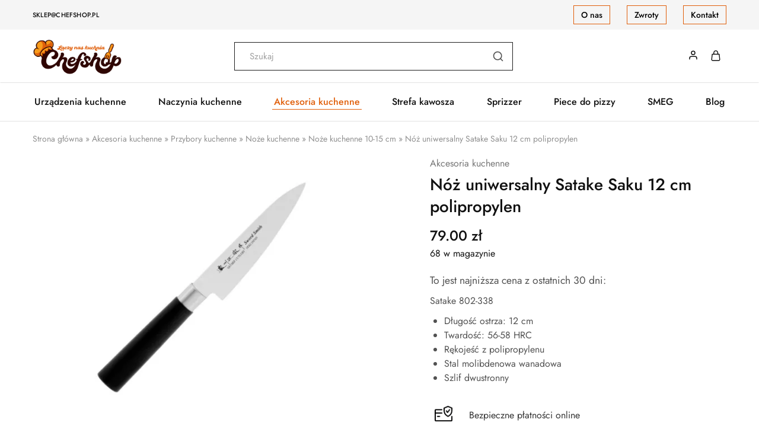

--- FILE ---
content_type: text/html; charset=UTF-8
request_url: https://chefshop.pl/noz-uniwersalny-satake-saku-12-cm-polipropylen/
body_size: 47509
content:
<!doctype html>
<html lang="pl-PL">
<head>
    <meta charset="UTF-8">
    <meta name="viewport" content="width=device-width, initial-scale=1">
    <link rel="profile" href="https://gmpg.org/xfn/11">

	<meta name='robots' content='index, follow, max-image-preview:large, max-snippet:-1, max-video-preview:-1' />
	<style>img:is([sizes="auto" i], [sizes^="auto," i]) { contain-intrinsic-size: 3000px 1500px }</style>
	
<!-- Google Tag Manager for WordPress by gtm4wp.com -->
<script data-cfasync="false" data-pagespeed-no-defer>
	var gtm4wp_datalayer_name = "dataLayer";
	var dataLayer = dataLayer || [];
	const gtm4wp_use_sku_instead = 0;
	const gtm4wp_currency = 'PLN';
	const gtm4wp_product_per_impression = 10;
	const gtm4wp_clear_ecommerce = false;
	const gtm4wp_datalayer_max_timeout = 2000;
</script>
<!-- End Google Tag Manager for WordPress by gtm4wp.com -->
	<!-- This site is optimized with the Yoast SEO plugin v26.7 - https://yoast.com/wordpress/plugins/seo/ -->
	<title>Nóż uniwersalny Satake Saku 12 cm polipropylen - sklep Chef Shop</title>
	<link rel="canonical" href="https://chefshop.pl/noz-uniwersalny-satake-saku-12-cm-polipropylen/" />
	<meta property="og:locale" content="pl_PL" />
	<meta property="og:type" content="article" />
	<meta property="og:title" content="Nóż uniwersalny Satake Saku 12 cm polipropylen - sklep Chef Shop" />
	<meta property="og:description" content="Satake 802-338   Długość ostrza: 12 cm  Twardość: 56-58 HRC  Rękojeść z polipropylenu  Stal molibdenowa wanadowa  Szlif dwustronny      Bezpieczne płatności online        Bezpieczny zwrot do 14 dni        Wysyłka z magazynu do 24h" />
	<meta property="og:url" content="https://chefshop.pl/noz-uniwersalny-satake-saku-12-cm-polipropylen/" />
	<meta property="og:site_name" content="sklep Chef Shop" />
	<meta property="article:modified_time" content="2026-01-18T12:25:51+00:00" />
	<meta property="og:image" content="https://chefshop.pl/wp-content/uploads/2023/10/e-2.webp" />
	<meta property="og:image:width" content="1024" />
	<meta property="og:image:height" content="800" />
	<meta property="og:image:type" content="image/jpeg" />
	<meta name="twitter:card" content="summary_large_image" />
	<meta name="twitter:label1" content="Szacowany czas czytania" />
	<meta name="twitter:data1" content="1 minuta" />
	<script type="application/ld+json" class="yoast-schema-graph">{"@context":"https://schema.org","@graph":[{"@type":"WebPage","@id":"https://chefshop.pl/noz-uniwersalny-satake-saku-12-cm-polipropylen/","url":"https://chefshop.pl/noz-uniwersalny-satake-saku-12-cm-polipropylen/","name":"Nóż uniwersalny Satake Saku 12 cm polipropylen - sklep Chef Shop","isPartOf":{"@id":"https://chefshop.pl/#website"},"primaryImageOfPage":{"@id":"https://chefshop.pl/noz-uniwersalny-satake-saku-12-cm-polipropylen/#primaryimage"},"image":{"@id":"https://chefshop.pl/noz-uniwersalny-satake-saku-12-cm-polipropylen/#primaryimage"},"thumbnailUrl":"https://chefshop.pl/wp-content/uploads/2023/10/e-2.webp","datePublished":"2023-10-01T23:21:57+00:00","dateModified":"2026-01-18T12:25:51+00:00","breadcrumb":{"@id":"https://chefshop.pl/noz-uniwersalny-satake-saku-12-cm-polipropylen/#breadcrumb"},"inLanguage":"pl-PL","potentialAction":[{"@type":"ReadAction","target":["https://chefshop.pl/noz-uniwersalny-satake-saku-12-cm-polipropylen/"]}]},{"@type":"ImageObject","inLanguage":"pl-PL","@id":"https://chefshop.pl/noz-uniwersalny-satake-saku-12-cm-polipropylen/#primaryimage","url":"https://chefshop.pl/wp-content/uploads/2023/10/e-2.webp","contentUrl":"https://chefshop.pl/wp-content/uploads/2023/10/e-2.webp","width":1024,"height":800,"caption":"Nóż uniwersalny Satake Saku 12 cm"},{"@type":"BreadcrumbList","@id":"https://chefshop.pl/noz-uniwersalny-satake-saku-12-cm-polipropylen/#breadcrumb","itemListElement":[{"@type":"ListItem","position":1,"name":"Strona główna","item":"https://chefshop.pl/"},{"@type":"ListItem","position":2,"name":"Sklep","item":"https://chefshop.pl/sklep/"},{"@type":"ListItem","position":3,"name":"Akcesoria kuchenne","item":"https://chefshop.pl/akcesoria-kuchenne/"},{"@type":"ListItem","position":4,"name":"Przybory kuchenne","item":"https://chefshop.pl/przybory-kuchenne/"},{"@type":"ListItem","position":5,"name":"Noże kuchenne","item":"https://chefshop.pl/noze-kuchenne/"},{"@type":"ListItem","position":6,"name":"Noże kuchenne 10-15 cm","item":"https://chefshop.pl/noze-kuchenne-10-15-cm/"},{"@type":"ListItem","position":7,"name":"Nóż uniwersalny Satake Saku 12 cm polipropylen"}]},{"@type":"WebSite","@id":"https://chefshop.pl/#website","url":"https://chefshop.pl/","name":"sklep Chef Shop","description":"Łączy nas kuchnia","publisher":{"@id":"https://chefshop.pl/#organization"},"potentialAction":[{"@type":"SearchAction","target":{"@type":"EntryPoint","urlTemplate":"https://chefshop.pl/?s={search_term_string}"},"query-input":{"@type":"PropertyValueSpecification","valueRequired":true,"valueName":"search_term_string"}}],"inLanguage":"pl-PL"},{"@type":"Organization","@id":"https://chefshop.pl/#organization","name":"sklep Chef Shop","url":"https://chefshop.pl/","logo":{"@type":"ImageObject","inLanguage":"pl-PL","@id":"https://chefshop.pl/#/schema/logo/image/","url":"https://chefshop.pl/wp-content/uploads/2022/07/Chefshop-bez-tla.png","contentUrl":"https://chefshop.pl/wp-content/uploads/2022/07/Chefshop-bez-tla.png","width":1600,"height":668,"caption":"sklep Chef Shop"},"image":{"@id":"https://chefshop.pl/#/schema/logo/image/"}}]}</script>
	<!-- / Yoast SEO plugin. -->


<script type='application/javascript'  id='pys-version-script'>console.log('PixelYourSite Free version 11.1.5.2');</script>
<link rel='dns-prefetch' href='//fonts.googleapis.com' />
<link rel='dns-prefetch' href='//geowidget.inpost.pl' />
<link rel="alternate" type="application/rss+xml" title="sklep Chef Shop &raquo; Kanał z wpisami" href="https://chefshop.pl/feed/" />
<link rel="alternate" type="application/rss+xml" title="sklep Chef Shop &raquo; Kanał z komentarzami" href="https://chefshop.pl/comments/feed/" />
<link rel="alternate" type="application/rss+xml" title="sklep Chef Shop &raquo; Nóż uniwersalny Satake Saku 12 cm polipropylen Kanał z komentarzami" href="https://chefshop.pl/noz-uniwersalny-satake-saku-12-cm-polipropylen/feed/" />
<script type="text/javascript">
/* <![CDATA[ */
window._wpemojiSettings = {"baseUrl":"https:\/\/s.w.org\/images\/core\/emoji\/16.0.1\/72x72\/","ext":".png","svgUrl":"https:\/\/s.w.org\/images\/core\/emoji\/16.0.1\/svg\/","svgExt":".svg","source":{"concatemoji":"https:\/\/chefshop.pl\/wp-includes\/js\/wp-emoji-release.min.js?ver=6.8.3"}};
/*! This file is auto-generated */
!function(s,n){var o,i,e;function c(e){try{var t={supportTests:e,timestamp:(new Date).valueOf()};sessionStorage.setItem(o,JSON.stringify(t))}catch(e){}}function p(e,t,n){e.clearRect(0,0,e.canvas.width,e.canvas.height),e.fillText(t,0,0);var t=new Uint32Array(e.getImageData(0,0,e.canvas.width,e.canvas.height).data),a=(e.clearRect(0,0,e.canvas.width,e.canvas.height),e.fillText(n,0,0),new Uint32Array(e.getImageData(0,0,e.canvas.width,e.canvas.height).data));return t.every(function(e,t){return e===a[t]})}function u(e,t){e.clearRect(0,0,e.canvas.width,e.canvas.height),e.fillText(t,0,0);for(var n=e.getImageData(16,16,1,1),a=0;a<n.data.length;a++)if(0!==n.data[a])return!1;return!0}function f(e,t,n,a){switch(t){case"flag":return n(e,"\ud83c\udff3\ufe0f\u200d\u26a7\ufe0f","\ud83c\udff3\ufe0f\u200b\u26a7\ufe0f")?!1:!n(e,"\ud83c\udde8\ud83c\uddf6","\ud83c\udde8\u200b\ud83c\uddf6")&&!n(e,"\ud83c\udff4\udb40\udc67\udb40\udc62\udb40\udc65\udb40\udc6e\udb40\udc67\udb40\udc7f","\ud83c\udff4\u200b\udb40\udc67\u200b\udb40\udc62\u200b\udb40\udc65\u200b\udb40\udc6e\u200b\udb40\udc67\u200b\udb40\udc7f");case"emoji":return!a(e,"\ud83e\udedf")}return!1}function g(e,t,n,a){var r="undefined"!=typeof WorkerGlobalScope&&self instanceof WorkerGlobalScope?new OffscreenCanvas(300,150):s.createElement("canvas"),o=r.getContext("2d",{willReadFrequently:!0}),i=(o.textBaseline="top",o.font="600 32px Arial",{});return e.forEach(function(e){i[e]=t(o,e,n,a)}),i}function t(e){var t=s.createElement("script");t.src=e,t.defer=!0,s.head.appendChild(t)}"undefined"!=typeof Promise&&(o="wpEmojiSettingsSupports",i=["flag","emoji"],n.supports={everything:!0,everythingExceptFlag:!0},e=new Promise(function(e){s.addEventListener("DOMContentLoaded",e,{once:!0})}),new Promise(function(t){var n=function(){try{var e=JSON.parse(sessionStorage.getItem(o));if("object"==typeof e&&"number"==typeof e.timestamp&&(new Date).valueOf()<e.timestamp+604800&&"object"==typeof e.supportTests)return e.supportTests}catch(e){}return null}();if(!n){if("undefined"!=typeof Worker&&"undefined"!=typeof OffscreenCanvas&&"undefined"!=typeof URL&&URL.createObjectURL&&"undefined"!=typeof Blob)try{var e="postMessage("+g.toString()+"("+[JSON.stringify(i),f.toString(),p.toString(),u.toString()].join(",")+"));",a=new Blob([e],{type:"text/javascript"}),r=new Worker(URL.createObjectURL(a),{name:"wpTestEmojiSupports"});return void(r.onmessage=function(e){c(n=e.data),r.terminate(),t(n)})}catch(e){}c(n=g(i,f,p,u))}t(n)}).then(function(e){for(var t in e)n.supports[t]=e[t],n.supports.everything=n.supports.everything&&n.supports[t],"flag"!==t&&(n.supports.everythingExceptFlag=n.supports.everythingExceptFlag&&n.supports[t]);n.supports.everythingExceptFlag=n.supports.everythingExceptFlag&&!n.supports.flag,n.DOMReady=!1,n.readyCallback=function(){n.DOMReady=!0}}).then(function(){return e}).then(function(){var e;n.supports.everything||(n.readyCallback(),(e=n.source||{}).concatemoji?t(e.concatemoji):e.wpemoji&&e.twemoji&&(t(e.twemoji),t(e.wpemoji)))}))}((window,document),window._wpemojiSettings);
/* ]]> */
</script>
<style id='wp-emoji-styles-inline-css' type='text/css'>

	img.wp-smiley, img.emoji {
		display: inline !important;
		border: none !important;
		box-shadow: none !important;
		height: 1em !important;
		width: 1em !important;
		margin: 0 0.07em !important;
		vertical-align: -0.1em !important;
		background: none !important;
		padding: 0 !important;
	}
</style>
<link rel='stylesheet' id='wp-block-library-css' href='https://chefshop.pl/wp-includes/css/dist/block-library/style.min.css?ver=6.8.3' type='text/css' media='all' />
<style id='wp-block-library-theme-inline-css' type='text/css'>
.wp-block-audio :where(figcaption){color:#555;font-size:13px;text-align:center}.is-dark-theme .wp-block-audio :where(figcaption){color:#ffffffa6}.wp-block-audio{margin:0 0 1em}.wp-block-code{border:1px solid #ccc;border-radius:4px;font-family:Menlo,Consolas,monaco,monospace;padding:.8em 1em}.wp-block-embed :where(figcaption){color:#555;font-size:13px;text-align:center}.is-dark-theme .wp-block-embed :where(figcaption){color:#ffffffa6}.wp-block-embed{margin:0 0 1em}.blocks-gallery-caption{color:#555;font-size:13px;text-align:center}.is-dark-theme .blocks-gallery-caption{color:#ffffffa6}:root :where(.wp-block-image figcaption){color:#555;font-size:13px;text-align:center}.is-dark-theme :root :where(.wp-block-image figcaption){color:#ffffffa6}.wp-block-image{margin:0 0 1em}.wp-block-pullquote{border-bottom:4px solid;border-top:4px solid;color:currentColor;margin-bottom:1.75em}.wp-block-pullquote cite,.wp-block-pullquote footer,.wp-block-pullquote__citation{color:currentColor;font-size:.8125em;font-style:normal;text-transform:uppercase}.wp-block-quote{border-left:.25em solid;margin:0 0 1.75em;padding-left:1em}.wp-block-quote cite,.wp-block-quote footer{color:currentColor;font-size:.8125em;font-style:normal;position:relative}.wp-block-quote:where(.has-text-align-right){border-left:none;border-right:.25em solid;padding-left:0;padding-right:1em}.wp-block-quote:where(.has-text-align-center){border:none;padding-left:0}.wp-block-quote.is-large,.wp-block-quote.is-style-large,.wp-block-quote:where(.is-style-plain){border:none}.wp-block-search .wp-block-search__label{font-weight:700}.wp-block-search__button{border:1px solid #ccc;padding:.375em .625em}:where(.wp-block-group.has-background){padding:1.25em 2.375em}.wp-block-separator.has-css-opacity{opacity:.4}.wp-block-separator{border:none;border-bottom:2px solid;margin-left:auto;margin-right:auto}.wp-block-separator.has-alpha-channel-opacity{opacity:1}.wp-block-separator:not(.is-style-wide):not(.is-style-dots){width:100px}.wp-block-separator.has-background:not(.is-style-dots){border-bottom:none;height:1px}.wp-block-separator.has-background:not(.is-style-wide):not(.is-style-dots){height:2px}.wp-block-table{margin:0 0 1em}.wp-block-table td,.wp-block-table th{word-break:normal}.wp-block-table :where(figcaption){color:#555;font-size:13px;text-align:center}.is-dark-theme .wp-block-table :where(figcaption){color:#ffffffa6}.wp-block-video :where(figcaption){color:#555;font-size:13px;text-align:center}.is-dark-theme .wp-block-video :where(figcaption){color:#ffffffa6}.wp-block-video{margin:0 0 1em}:root :where(.wp-block-template-part.has-background){margin-bottom:0;margin-top:0;padding:1.25em 2.375em}
</style>
<style id='classic-theme-styles-inline-css' type='text/css'>
/*! This file is auto-generated */
.wp-block-button__link{color:#fff;background-color:#32373c;border-radius:9999px;box-shadow:none;text-decoration:none;padding:calc(.667em + 2px) calc(1.333em + 2px);font-size:1.125em}.wp-block-file__button{background:#32373c;color:#fff;text-decoration:none}
</style>
<link rel='stylesheet' id='wp-components-css' href='https://chefshop.pl/wp-includes/css/dist/components/style.min.css?ver=6.8.3' type='text/css' media='all' />
<link rel='stylesheet' id='wp-preferences-css' href='https://chefshop.pl/wp-includes/css/dist/preferences/style.min.css?ver=6.8.3' type='text/css' media='all' />
<link rel='stylesheet' id='wp-block-editor-css' href='https://chefshop.pl/wp-includes/css/dist/block-editor/style.min.css?ver=6.8.3' type='text/css' media='all' />
<link rel='stylesheet' id='popup-maker-block-library-style-css' href='https://chefshop.pl/wp-content/plugins/popup-maker/dist/packages/block-library-style.css?ver=dbea705cfafe089d65f1' type='text/css' media='all' />
<style id='global-styles-inline-css' type='text/css'>
:root{--wp--preset--aspect-ratio--square: 1;--wp--preset--aspect-ratio--4-3: 4/3;--wp--preset--aspect-ratio--3-4: 3/4;--wp--preset--aspect-ratio--3-2: 3/2;--wp--preset--aspect-ratio--2-3: 2/3;--wp--preset--aspect-ratio--16-9: 16/9;--wp--preset--aspect-ratio--9-16: 9/16;--wp--preset--color--black: #000000;--wp--preset--color--cyan-bluish-gray: #abb8c3;--wp--preset--color--white: #ffffff;--wp--preset--color--pale-pink: #f78da7;--wp--preset--color--vivid-red: #cf2e2e;--wp--preset--color--luminous-vivid-orange: #ff6900;--wp--preset--color--luminous-vivid-amber: #fcb900;--wp--preset--color--light-green-cyan: #7bdcb5;--wp--preset--color--vivid-green-cyan: #00d084;--wp--preset--color--pale-cyan-blue: #8ed1fc;--wp--preset--color--vivid-cyan-blue: #0693e3;--wp--preset--color--vivid-purple: #9b51e0;--wp--preset--gradient--vivid-cyan-blue-to-vivid-purple: linear-gradient(135deg,rgba(6,147,227,1) 0%,rgb(155,81,224) 100%);--wp--preset--gradient--light-green-cyan-to-vivid-green-cyan: linear-gradient(135deg,rgb(122,220,180) 0%,rgb(0,208,130) 100%);--wp--preset--gradient--luminous-vivid-amber-to-luminous-vivid-orange: linear-gradient(135deg,rgba(252,185,0,1) 0%,rgba(255,105,0,1) 100%);--wp--preset--gradient--luminous-vivid-orange-to-vivid-red: linear-gradient(135deg,rgba(255,105,0,1) 0%,rgb(207,46,46) 100%);--wp--preset--gradient--very-light-gray-to-cyan-bluish-gray: linear-gradient(135deg,rgb(238,238,238) 0%,rgb(169,184,195) 100%);--wp--preset--gradient--cool-to-warm-spectrum: linear-gradient(135deg,rgb(74,234,220) 0%,rgb(151,120,209) 20%,rgb(207,42,186) 40%,rgb(238,44,130) 60%,rgb(251,105,98) 80%,rgb(254,248,76) 100%);--wp--preset--gradient--blush-light-purple: linear-gradient(135deg,rgb(255,206,236) 0%,rgb(152,150,240) 100%);--wp--preset--gradient--blush-bordeaux: linear-gradient(135deg,rgb(254,205,165) 0%,rgb(254,45,45) 50%,rgb(107,0,62) 100%);--wp--preset--gradient--luminous-dusk: linear-gradient(135deg,rgb(255,203,112) 0%,rgb(199,81,192) 50%,rgb(65,88,208) 100%);--wp--preset--gradient--pale-ocean: linear-gradient(135deg,rgb(255,245,203) 0%,rgb(182,227,212) 50%,rgb(51,167,181) 100%);--wp--preset--gradient--electric-grass: linear-gradient(135deg,rgb(202,248,128) 0%,rgb(113,206,126) 100%);--wp--preset--gradient--midnight: linear-gradient(135deg,rgb(2,3,129) 0%,rgb(40,116,252) 100%);--wp--preset--font-size--small: 13px;--wp--preset--font-size--medium: 20px;--wp--preset--font-size--large: 36px;--wp--preset--font-size--x-large: 42px;--wp--preset--spacing--20: 0.44rem;--wp--preset--spacing--30: 0.67rem;--wp--preset--spacing--40: 1rem;--wp--preset--spacing--50: 1.5rem;--wp--preset--spacing--60: 2.25rem;--wp--preset--spacing--70: 3.38rem;--wp--preset--spacing--80: 5.06rem;--wp--preset--shadow--natural: 6px 6px 9px rgba(0, 0, 0, 0.2);--wp--preset--shadow--deep: 12px 12px 50px rgba(0, 0, 0, 0.4);--wp--preset--shadow--sharp: 6px 6px 0px rgba(0, 0, 0, 0.2);--wp--preset--shadow--outlined: 6px 6px 0px -3px rgba(255, 255, 255, 1), 6px 6px rgba(0, 0, 0, 1);--wp--preset--shadow--crisp: 6px 6px 0px rgba(0, 0, 0, 1);}:where(.is-layout-flex){gap: 0.5em;}:where(.is-layout-grid){gap: 0.5em;}body .is-layout-flex{display: flex;}.is-layout-flex{flex-wrap: wrap;align-items: center;}.is-layout-flex > :is(*, div){margin: 0;}body .is-layout-grid{display: grid;}.is-layout-grid > :is(*, div){margin: 0;}:where(.wp-block-columns.is-layout-flex){gap: 2em;}:where(.wp-block-columns.is-layout-grid){gap: 2em;}:where(.wp-block-post-template.is-layout-flex){gap: 1.25em;}:where(.wp-block-post-template.is-layout-grid){gap: 1.25em;}.has-black-color{color: var(--wp--preset--color--black) !important;}.has-cyan-bluish-gray-color{color: var(--wp--preset--color--cyan-bluish-gray) !important;}.has-white-color{color: var(--wp--preset--color--white) !important;}.has-pale-pink-color{color: var(--wp--preset--color--pale-pink) !important;}.has-vivid-red-color{color: var(--wp--preset--color--vivid-red) !important;}.has-luminous-vivid-orange-color{color: var(--wp--preset--color--luminous-vivid-orange) !important;}.has-luminous-vivid-amber-color{color: var(--wp--preset--color--luminous-vivid-amber) !important;}.has-light-green-cyan-color{color: var(--wp--preset--color--light-green-cyan) !important;}.has-vivid-green-cyan-color{color: var(--wp--preset--color--vivid-green-cyan) !important;}.has-pale-cyan-blue-color{color: var(--wp--preset--color--pale-cyan-blue) !important;}.has-vivid-cyan-blue-color{color: var(--wp--preset--color--vivid-cyan-blue) !important;}.has-vivid-purple-color{color: var(--wp--preset--color--vivid-purple) !important;}.has-black-background-color{background-color: var(--wp--preset--color--black) !important;}.has-cyan-bluish-gray-background-color{background-color: var(--wp--preset--color--cyan-bluish-gray) !important;}.has-white-background-color{background-color: var(--wp--preset--color--white) !important;}.has-pale-pink-background-color{background-color: var(--wp--preset--color--pale-pink) !important;}.has-vivid-red-background-color{background-color: var(--wp--preset--color--vivid-red) !important;}.has-luminous-vivid-orange-background-color{background-color: var(--wp--preset--color--luminous-vivid-orange) !important;}.has-luminous-vivid-amber-background-color{background-color: var(--wp--preset--color--luminous-vivid-amber) !important;}.has-light-green-cyan-background-color{background-color: var(--wp--preset--color--light-green-cyan) !important;}.has-vivid-green-cyan-background-color{background-color: var(--wp--preset--color--vivid-green-cyan) !important;}.has-pale-cyan-blue-background-color{background-color: var(--wp--preset--color--pale-cyan-blue) !important;}.has-vivid-cyan-blue-background-color{background-color: var(--wp--preset--color--vivid-cyan-blue) !important;}.has-vivid-purple-background-color{background-color: var(--wp--preset--color--vivid-purple) !important;}.has-black-border-color{border-color: var(--wp--preset--color--black) !important;}.has-cyan-bluish-gray-border-color{border-color: var(--wp--preset--color--cyan-bluish-gray) !important;}.has-white-border-color{border-color: var(--wp--preset--color--white) !important;}.has-pale-pink-border-color{border-color: var(--wp--preset--color--pale-pink) !important;}.has-vivid-red-border-color{border-color: var(--wp--preset--color--vivid-red) !important;}.has-luminous-vivid-orange-border-color{border-color: var(--wp--preset--color--luminous-vivid-orange) !important;}.has-luminous-vivid-amber-border-color{border-color: var(--wp--preset--color--luminous-vivid-amber) !important;}.has-light-green-cyan-border-color{border-color: var(--wp--preset--color--light-green-cyan) !important;}.has-vivid-green-cyan-border-color{border-color: var(--wp--preset--color--vivid-green-cyan) !important;}.has-pale-cyan-blue-border-color{border-color: var(--wp--preset--color--pale-cyan-blue) !important;}.has-vivid-cyan-blue-border-color{border-color: var(--wp--preset--color--vivid-cyan-blue) !important;}.has-vivid-purple-border-color{border-color: var(--wp--preset--color--vivid-purple) !important;}.has-vivid-cyan-blue-to-vivid-purple-gradient-background{background: var(--wp--preset--gradient--vivid-cyan-blue-to-vivid-purple) !important;}.has-light-green-cyan-to-vivid-green-cyan-gradient-background{background: var(--wp--preset--gradient--light-green-cyan-to-vivid-green-cyan) !important;}.has-luminous-vivid-amber-to-luminous-vivid-orange-gradient-background{background: var(--wp--preset--gradient--luminous-vivid-amber-to-luminous-vivid-orange) !important;}.has-luminous-vivid-orange-to-vivid-red-gradient-background{background: var(--wp--preset--gradient--luminous-vivid-orange-to-vivid-red) !important;}.has-very-light-gray-to-cyan-bluish-gray-gradient-background{background: var(--wp--preset--gradient--very-light-gray-to-cyan-bluish-gray) !important;}.has-cool-to-warm-spectrum-gradient-background{background: var(--wp--preset--gradient--cool-to-warm-spectrum) !important;}.has-blush-light-purple-gradient-background{background: var(--wp--preset--gradient--blush-light-purple) !important;}.has-blush-bordeaux-gradient-background{background: var(--wp--preset--gradient--blush-bordeaux) !important;}.has-luminous-dusk-gradient-background{background: var(--wp--preset--gradient--luminous-dusk) !important;}.has-pale-ocean-gradient-background{background: var(--wp--preset--gradient--pale-ocean) !important;}.has-electric-grass-gradient-background{background: var(--wp--preset--gradient--electric-grass) !important;}.has-midnight-gradient-background{background: var(--wp--preset--gradient--midnight) !important;}.has-small-font-size{font-size: var(--wp--preset--font-size--small) !important;}.has-medium-font-size{font-size: var(--wp--preset--font-size--medium) !important;}.has-large-font-size{font-size: var(--wp--preset--font-size--large) !important;}.has-x-large-font-size{font-size: var(--wp--preset--font-size--x-large) !important;}
:where(.wp-block-post-template.is-layout-flex){gap: 1.25em;}:where(.wp-block-post-template.is-layout-grid){gap: 1.25em;}
:where(.wp-block-columns.is-layout-flex){gap: 2em;}:where(.wp-block-columns.is-layout-grid){gap: 2em;}
:root :where(.wp-block-pullquote){font-size: 1.5em;line-height: 1.6;}
</style>
<link rel='stylesheet' id='contact-form-7-css' href='https://chefshop.pl/wp-content/plugins/contact-form-7/includes/css/styles.css?ver=6.1.4' type='text/css' media='all' />
<link rel='stylesheet' id='tpay_gateway_css-css' href='https://chefshop.pl/wp-content/plugins/tpay-woocommerce/views/assets/main.css?ver=1768746330' type='text/css' media='all' />
<link rel='stylesheet' id='photoswipe-css' href='https://chefshop.pl/wp-content/plugins/woocommerce/assets/css/photoswipe/photoswipe.min.css?ver=10.4.3' type='text/css' media='all' />
<link rel='stylesheet' id='photoswipe-default-skin-css' href='https://chefshop.pl/wp-content/plugins/woocommerce/assets/css/photoswipe/default-skin/default-skin.min.css?ver=10.4.3' type='text/css' media='all' />
<style id='woocommerce-inline-inline-css' type='text/css'>
.woocommerce form .form-row .required { visibility: visible; }
</style>
<link rel='stylesheet' id='wcboost-variation-swatches-css' href='https://chefshop.pl/wp-content/plugins/wcboost-variation-swatches/assets/css/frontend.css?ver=1.1.3' type='text/css' media='all' />
<style id='wcboost-variation-swatches-inline-css' type='text/css'>
:root { --wcboost-swatches-item-width: 30px; --wcboost-swatches-item-height: 30px; }
</style>
<link rel='stylesheet' id='p24-styles-css' href='https://chefshop.pl/wp-content/plugins/woo-przelewy24/assets/css/styles.css?ver=1.0.16' type='text/css' media='all' />
<link rel='stylesheet' id='swatches-and-photos-css' href='https://chefshop.pl/wp-content/plugins/woocommerce-variation-swatches-and-photos/assets/css/swatches-and-photos.css?ver=3.0.6' type='text/css' media='all' />
<link rel='stylesheet' id='hint-css' href='https://chefshop.pl/wp-content/plugins/wpc-linked-variation/assets/libs/hint/hint.css?ver=6.8.3' type='text/css' media='all' />
<link rel='stylesheet' id='wpclv-frontend-css' href='https://chefshop.pl/wp-content/plugins/wpc-linked-variation/assets/css/frontend.css?ver=4.3.8' type='text/css' media='all' />
<link rel='stylesheet' id='brands-styles-css' href='https://chefshop.pl/wp-content/plugins/woocommerce/assets/css/brands.css?ver=10.4.3' type='text/css' media='all' />
<link rel='stylesheet' id='elementor-frontend-css' href='https://chefshop.pl/wp-content/plugins/elementor/assets/css/frontend.min.css?ver=3.34.1' type='text/css' media='all' />
<link rel='stylesheet' id='elementor-post-7-css' href='https://chefshop.pl/wp-content/uploads/elementor/css/post-7.css?ver=1768739809' type='text/css' media='all' />
<link rel='stylesheet' id='select2-css' href='https://chefshop.pl/wp-content/plugins/woocommerce/assets/css/select2.css?ver=10.4.3' type='text/css' media='all' />
<link rel='stylesheet' id='razzi-deals-css' href='https://chefshop.pl/wp-content/plugins/razzi-addons/modules/product-deals/assets/deals.css?ver=1.0.0' type='text/css' media='all' />
<link rel='stylesheet' id='razzi-free-shipping-bar-css' href='https://chefshop.pl/wp-content/plugins/razzi-addons/modules/free-shipping-bar/assets/free-shipping-bar.css?ver=1.0.0' type='text/css' media='all' />
<link rel='stylesheet' id='razzi-fonts-css' href='https://fonts.googleapis.com/css?family=Jost%3A200%2C300%2C400%2C500%2C600%2C700%2C800&#038;subset=latin%2Clatin-ext&#038;ver=20200928' type='text/css' media='all' />
<link rel='stylesheet' id='swiper-css' href='https://chefshop.pl/wp-content/plugins/elementor/assets/lib/swiper/v8/css/swiper.min.css?ver=8.4.5' type='text/css' media='all' />
<link rel='stylesheet' id='razzi-css' href='https://chefshop.pl/wp-content/themes/razzi/style.css?ver=20241212' type='text/css' media='all' />
<style id='razzi-inline-css' type='text/css'>
.topbar {height: 50px}.site-header .logo .logo-image { width: 150px; }.header-sticky #site-header.minimized .header-main{ height: 70px; }@media (min-width: 767px) {#campaign-bar { height: 30px;}}.header-sticky.woocommerce-cart .cart-collaterals { top: 100px; }.header-sticky.woocommerce-cart.admin-bar .cart-collaterals { top: 132px; }.header-sticky.single-product div.product.layout-v5 .entry-summary { top: 80px; }.header-sticky.single-product.admin-bar div.product.layout-v5 .entry-summary { top: 112px; }.header-v9 .main-navigation .nav-menu { justify-content: space-between; }.razzi-boxed-layout  {}.footer-branding .logo-image {  }.footer-newsletter { --rz-footer-newsletter-top-spacing: 110px }.footer-newsletter { --rz-footer-newsletter-bottom-spacing: 41px }.footer-extra { --rz-footer-extra-top-spacing: 105px }.footer-extra { --rz-footer-extra-bottom-spacing: 112px }.footer-widgets { --rz-footer-widget-top-spacing: 80px }.footer-widgets { --rz-footer-widget-bottom-spacing: 64px }.footer-links { --rz-footer-links-top-spacing: 64px }.footer-links { --rz-footer-links-bottom-spacing: 64px }.footer-main { --rz-footer-main-top-spacing: 22px }.footer-main { --rz-footer-main-bottom-spacing: 22px }body {--rz-color-primary:#e05f0b;--rz-color-hover-primary:#e05f0b; --rz-background-color-primary:#e05f0b;--rz-border-color-primary:#e05f0b}h1, .h1{font-size: 35px;}h2, .h2{font-size: 30px;}h3, .h3{font-size: 27px;}h4, .h4{font-size: 22px;}h5, .h5{font-size: 18px;}@media (max-width: 767px){.site-header .mobile-logo .logo-image { width: 80px;height: auto; }.menu-mobile-panel-content .mobile-logo .logo-image {  } }@media (max-width: 767px){ }@media (max-width: 767px){.site-footer .footer-widgets { --rz-footer-widget-top-spacing: 50px; }.site-footer .footer-widgets { --rz-footer-widget-bottom-spacing: 20px; } }
</style>
<link rel='stylesheet' id='razzi-child-style-css' href='https://chefshop.pl/wp-content/themes/razzi-child/style.css?ver=6.8.3' type='text/css' media='all' />
<link rel='stylesheet' id='razzi-woocommerce-style-css' href='https://chefshop.pl/wp-content/themes/razzi/woocommerce.css?ver=20241212' type='text/css' media='all' />
<style id='razzi-woocommerce-style-inline-css' type='text/css'>
.woocommerce-badges .sold-out {background-color: #dd3333}.woocommerce-badges .sold-out {color: #ffffff}.razzi-catalog-page .catalog-page-header--layout-1 .page-header__title {padding-bottom: 17px}.razzi-catalog-page .catalog-page-header--layout-2 {padding-bottom: 17px}
</style>
<link rel='stylesheet' id='easypack-front-css' href='https://chefshop.pl/wp-content/plugins/woocommerce-inpost//resources/assets//css/front.css?ver=6.8.3' type='text/css' media='all' />
<link rel='stylesheet' id='easypack-jbox-css-css' href='https://chefshop.pl/wp-content/plugins/woocommerce-inpost//resources/assets//css/jBox.all.min.css?ver=6.8.3' type='text/css' media='all' />
<link rel='stylesheet' id='geowidget-css-css' href='https://geowidget.inpost.pl/inpost-geowidget.css?ver=6.8.3' type='text/css' media='all' />
<link rel='stylesheet' id='elementor-gf-local-jost-css' href='https://chefshop.pl/wp-content/uploads/elementor/google-fonts/css/jost.css?ver=1742570545' type='text/css' media='all' />
<link rel='stylesheet' id='elementor-gf-local-robotoslab-css' href='https://chefshop.pl/wp-content/uploads/elementor/google-fonts/css/robotoslab.css?ver=1742570548' type='text/css' media='all' />
<link rel='stylesheet' id='elementor-gf-local-roboto-css' href='https://chefshop.pl/wp-content/uploads/elementor/google-fonts/css/roboto.css?ver=1742570555' type='text/css' media='all' />
<script type="text/template" id="tmpl-variation-template">
	<div class="woocommerce-variation-description">{{{ data.variation.variation_description }}}</div>
	<div class="woocommerce-variation-price">{{{ data.variation.price_html }}}</div>
	<div class="woocommerce-variation-availability">{{{ data.variation.availability_html }}}</div>
</script>
<script type="text/template" id="tmpl-unavailable-variation-template">
	<p role="alert">Przepraszamy, ten produkt jest niedostępny. Prosimy wybrać inną kombinację.</p>
</script>
<!--n2css--><!--n2js--><script type="text/javascript" src="https://chefshop.pl/wp-includes/js/dist/vendor/react.min.js?ver=18.3.1.1" id="react-js"></script>
<script type="text/javascript" src="https://chefshop.pl/wp-includes/js/dist/vendor/react-jsx-runtime.min.js?ver=18.3.1" id="react-jsx-runtime-js"></script>
<script type="text/javascript" src="https://chefshop.pl/wp-content/plugins/woo-przelewy24/assets/blocks/block-p24-installments/frontend.js?ver=d7b2ae8848bdcfe9207f" id="przelewy24-installments-script-js"></script>
<script type="text/javascript" id="jquery-core-js-extra">
/* <![CDATA[ */
var pysFacebookRest = {"restApiUrl":"https:\/\/chefshop.pl\/wp-json\/pys-facebook\/v1\/event","debug":""};
/* ]]> */
</script>
<script type="text/javascript" src="https://chefshop.pl/wp-includes/js/jquery/jquery.min.js?ver=3.7.1" id="jquery-core-js"></script>
<script type="text/javascript" id="jquery-core-js-after">
/* <![CDATA[ */
document.addEventListener('DOMContentLoaded', function() {
  let timeout;

  function moveAndCleanOmnibus() {
    const els = document.querySelectorAll('.omnibus-container');
    if (!els.length) return;

    const first = els[0];
    const target = document.querySelector('.summary-price-box') || document.querySelector('.summary');

    // usuń duplikaty
    for (let i = 1; i < els.length; i++) els[i].remove();

    // przenieś pierwszy element jeśli nie jest już na miejscu
    if (target && !first.classList.contains('moved')) {
      if (target.nextSibling) target.parentNode.insertBefore(first, target.nextSibling);
      else target.parentNode.appendChild(first);
      first.classList.add('moved');
    }
  }

  moveAndCleanOmnibus();

  const observer = new MutationObserver(() => {
    clearTimeout(timeout);
    timeout = setTimeout(moveAndCleanOmnibus, 400);
  });

  observer.observe(document.body, { childList: true, subtree: true });
});
        
/* ]]> */
</script>
<script type="text/javascript" src="https://chefshop.pl/wp-includes/js/jquery/jquery-migrate.min.js?ver=3.4.1" id="jquery-migrate-js"></script>
<script type="text/javascript" src="https://chefshop.pl/wp-content/plugins/woocommerce/assets/js/jquery-blockui/jquery.blockUI.min.js?ver=2.7.0-wc.10.4.3" id="wc-jquery-blockui-js" defer="defer" data-wp-strategy="defer"></script>
<script type="text/javascript" id="wc-add-to-cart-js-extra">
/* <![CDATA[ */
var wc_add_to_cart_params = {"ajax_url":"\/wp-admin\/admin-ajax.php","wc_ajax_url":"\/?wc-ajax=%%endpoint%%","i18n_view_cart":"Zobacz koszyk","cart_url":"https:\/\/chefshop.pl\/koszyk\/","is_cart":"","cart_redirect_after_add":"no"};
/* ]]> */
</script>
<script type="text/javascript" src="https://chefshop.pl/wp-content/plugins/woocommerce/assets/js/frontend/add-to-cart.min.js?ver=10.4.3" id="wc-add-to-cart-js" defer="defer" data-wp-strategy="defer"></script>
<script type="text/javascript" src="https://chefshop.pl/wp-content/plugins/woocommerce/assets/js/zoom/jquery.zoom.min.js?ver=1.7.21-wc.10.4.3" id="wc-zoom-js" defer="defer" data-wp-strategy="defer"></script>
<script type="text/javascript" src="https://chefshop.pl/wp-content/plugins/woocommerce/assets/js/flexslider/jquery.flexslider.min.js?ver=2.7.2-wc.10.4.3" id="wc-flexslider-js" defer="defer" data-wp-strategy="defer"></script>
<script type="text/javascript" src="https://chefshop.pl/wp-content/plugins/woocommerce/assets/js/photoswipe/photoswipe.min.js?ver=4.1.1-wc.10.4.3" id="wc-photoswipe-js" defer="defer" data-wp-strategy="defer"></script>
<script type="text/javascript" src="https://chefshop.pl/wp-content/plugins/woocommerce/assets/js/photoswipe/photoswipe-ui-default.min.js?ver=4.1.1-wc.10.4.3" id="wc-photoswipe-ui-default-js" defer="defer" data-wp-strategy="defer"></script>
<script type="text/javascript" id="wc-single-product-js-extra">
/* <![CDATA[ */
var wc_single_product_params = {"i18n_required_rating_text":"Prosz\u0119 wybra\u0107 ocen\u0119","i18n_rating_options":["1 z 5 gwiazdek","2 z 5 gwiazdek","3 z 5 gwiazdek","4 z 5 gwiazdek","5 z 5 gwiazdek"],"i18n_product_gallery_trigger_text":"Wy\u015bwietl pe\u0142noekranow\u0105 galeri\u0119 obrazk\u00f3w","review_rating_required":"yes","flexslider":{"rtl":false,"animation":"slide","smoothHeight":true,"directionNav":true,"controlNav":"thumbnails","slideshow":false,"animationSpeed":500,"animationLoop":false,"allowOneSlide":false},"zoom_enabled":"1","zoom_options":[],"photoswipe_enabled":"1","photoswipe_options":{"shareEl":false,"closeOnScroll":false,"history":false,"hideAnimationDuration":0,"showAnimationDuration":0},"flexslider_enabled":"1"};
/* ]]> */
</script>
<script type="text/javascript" src="https://chefshop.pl/wp-content/plugins/woocommerce/assets/js/frontend/single-product.min.js?ver=10.4.3" id="wc-single-product-js" defer="defer" data-wp-strategy="defer"></script>
<script type="text/javascript" src="https://chefshop.pl/wp-content/plugins/woocommerce/assets/js/js-cookie/js.cookie.min.js?ver=2.1.4-wc.10.4.3" id="wc-js-cookie-js" defer="defer" data-wp-strategy="defer"></script>
<script type="text/javascript" id="woocommerce-js-extra">
/* <![CDATA[ */
var woocommerce_params = {"ajax_url":"\/wp-admin\/admin-ajax.php","wc_ajax_url":"\/?wc-ajax=%%endpoint%%","i18n_password_show":"Poka\u017c has\u0142o","i18n_password_hide":"Ukryj has\u0142o"};
/* ]]> */
</script>
<script type="text/javascript" src="https://chefshop.pl/wp-content/plugins/woocommerce/assets/js/frontend/woocommerce.min.js?ver=10.4.3" id="woocommerce-js" defer="defer" data-wp-strategy="defer"></script>
<script type="text/javascript" src="https://chefshop.pl/wp-content/plugins/woocommerce/assets/js/selectWoo/selectWoo.full.min.js?ver=1.0.9-wc.10.4.3" id="selectWoo-js" defer="defer" data-wp-strategy="defer"></script>
<script type="text/javascript" src="https://chefshop.pl/wp-includes/js/underscore.min.js?ver=1.13.7" id="underscore-js"></script>
<script type="text/javascript" id="wp-util-js-extra">
/* <![CDATA[ */
var _wpUtilSettings = {"ajax":{"url":"\/wp-admin\/admin-ajax.php"}};
/* ]]> */
</script>
<script type="text/javascript" src="https://chefshop.pl/wp-includes/js/wp-util.min.js?ver=6.8.3" id="wp-util-js"></script>
<script type="text/javascript" src="https://chefshop.pl/wp-content/plugins/razzi-addons/modules/product-deals/assets/deals.js?ver=1.0.0" id="razzi-deals-js-js"></script>
<!--[if lt IE 9]>
<script type="text/javascript" src="https://chefshop.pl/wp-content/themes/razzi/assets/js/plugins/html5shiv.min.js?ver=3.7.2" id="html5shiv-js"></script>
<![endif]-->
<!--[if lt IE 9]>
<script type="text/javascript" src="https://chefshop.pl/wp-content/themes/razzi/assets/js/plugins/respond.min.js?ver=1.4.2" id="respond-js"></script>
<![endif]-->
<script type="text/javascript" src="https://chefshop.pl/wp-content/plugins/pixelyoursite/dist/scripts/jquery.bind-first-0.2.3.min.js?ver=0.2.3" id="jquery-bind-first-js"></script>
<script type="text/javascript" src="https://chefshop.pl/wp-content/plugins/pixelyoursite/dist/scripts/js.cookie-2.1.3.min.js?ver=2.1.3" id="js-cookie-pys-js"></script>
<script type="text/javascript" src="https://chefshop.pl/wp-content/plugins/pixelyoursite/dist/scripts/tld.min.js?ver=2.3.1" id="js-tld-js"></script>
<script type="text/javascript" id="pys-js-extra">
/* <![CDATA[ */
var pysOptions = {"staticEvents":{"facebook":{"woo_view_content":[{"delay":0,"type":"static","name":"ViewContent","pixelIds":["5809533752460990"],"eventID":"203245b5-78a9-451c-b74a-2b28fe6f870c","params":{"content_ids":["62222"],"content_type":"product","content_name":"N\u00f3\u017c uniwersalny Satake Saku 12 cm polipropylen","category_name":"Akcesoria kuchenne, No\u017ce kuchenne Satake, Przybory kuchenne, No\u017ce kuchenne, No\u017ce kuchenne 10-15 cm, No\u017ce uniwersalne","value":"79","currency":"PLN","contents":[{"id":"62222","quantity":1}],"product_price":"79","page_title":"N\u00f3\u017c uniwersalny Satake Saku 12 cm polipropylen","post_type":"product","post_id":62222,"plugin":"PixelYourSite","user_role":"guest","event_url":"chefshop.pl\/noz-uniwersalny-satake-saku-12-cm-polipropylen\/"},"e_id":"woo_view_content","ids":[],"hasTimeWindow":false,"timeWindow":0,"woo_order":"","edd_order":""}],"init_event":[{"delay":0,"type":"static","ajaxFire":false,"name":"PageView","pixelIds":["5809533752460990"],"eventID":"5a82b14f-8eb5-442b-b39e-898480142b73","params":{"page_title":"N\u00f3\u017c uniwersalny Satake Saku 12 cm polipropylen","post_type":"product","post_id":62222,"plugin":"PixelYourSite","user_role":"guest","event_url":"chefshop.pl\/noz-uniwersalny-satake-saku-12-cm-polipropylen\/"},"e_id":"init_event","ids":[],"hasTimeWindow":false,"timeWindow":0,"woo_order":"","edd_order":""}]}},"dynamicEvents":{"automatic_event_form":{"facebook":{"delay":0,"type":"dyn","name":"Form","pixelIds":["5809533752460990"],"eventID":"046f70a6-42ce-494e-bf64-03a9c7b6c469","params":{"page_title":"N\u00f3\u017c uniwersalny Satake Saku 12 cm polipropylen","post_type":"product","post_id":62222,"plugin":"PixelYourSite","user_role":"guest","event_url":"chefshop.pl\/noz-uniwersalny-satake-saku-12-cm-polipropylen\/"},"e_id":"automatic_event_form","ids":[],"hasTimeWindow":false,"timeWindow":0,"woo_order":"","edd_order":""}},"automatic_event_download":{"facebook":{"delay":0,"type":"dyn","name":"Download","extensions":["","doc","exe","js","pdf","ppt","tgz","zip","xls"],"pixelIds":["5809533752460990"],"eventID":"4262f0ae-94af-46bb-ae82-3033180e053f","params":{"page_title":"N\u00f3\u017c uniwersalny Satake Saku 12 cm polipropylen","post_type":"product","post_id":62222,"plugin":"PixelYourSite","user_role":"guest","event_url":"chefshop.pl\/noz-uniwersalny-satake-saku-12-cm-polipropylen\/"},"e_id":"automatic_event_download","ids":[],"hasTimeWindow":false,"timeWindow":0,"woo_order":"","edd_order":""}},"automatic_event_comment":{"facebook":{"delay":0,"type":"dyn","name":"Comment","pixelIds":["5809533752460990"],"eventID":"c41816fd-e0ed-4983-af50-960c39805838","params":{"page_title":"N\u00f3\u017c uniwersalny Satake Saku 12 cm polipropylen","post_type":"product","post_id":62222,"plugin":"PixelYourSite","user_role":"guest","event_url":"chefshop.pl\/noz-uniwersalny-satake-saku-12-cm-polipropylen\/"},"e_id":"automatic_event_comment","ids":[],"hasTimeWindow":false,"timeWindow":0,"woo_order":"","edd_order":""}},"automatic_event_scroll":{"facebook":{"delay":0,"type":"dyn","name":"PageScroll","scroll_percent":30,"pixelIds":["5809533752460990"],"eventID":"71936082-f83d-455d-b012-74459d0752bd","params":{"page_title":"N\u00f3\u017c uniwersalny Satake Saku 12 cm polipropylen","post_type":"product","post_id":62222,"plugin":"PixelYourSite","user_role":"guest","event_url":"chefshop.pl\/noz-uniwersalny-satake-saku-12-cm-polipropylen\/"},"e_id":"automatic_event_scroll","ids":[],"hasTimeWindow":false,"timeWindow":0,"woo_order":"","edd_order":""}},"automatic_event_time_on_page":{"facebook":{"delay":0,"type":"dyn","name":"TimeOnPage","time_on_page":30,"pixelIds":["5809533752460990"],"eventID":"6197e207-1359-46a6-94d6-c174102298d7","params":{"page_title":"N\u00f3\u017c uniwersalny Satake Saku 12 cm polipropylen","post_type":"product","post_id":62222,"plugin":"PixelYourSite","user_role":"guest","event_url":"chefshop.pl\/noz-uniwersalny-satake-saku-12-cm-polipropylen\/"},"e_id":"automatic_event_time_on_page","ids":[],"hasTimeWindow":false,"timeWindow":0,"woo_order":"","edd_order":""}},"woo_add_to_cart_on_button_click":{"facebook":{"delay":0,"type":"dyn","name":"AddToCart","pixelIds":["5809533752460990"],"eventID":"244c35b5-2dc5-4037-a161-73314e5483c3","params":{"page_title":"N\u00f3\u017c uniwersalny Satake Saku 12 cm polipropylen","post_type":"product","post_id":62222,"plugin":"PixelYourSite","user_role":"guest","event_url":"chefshop.pl\/noz-uniwersalny-satake-saku-12-cm-polipropylen\/"},"e_id":"woo_add_to_cart_on_button_click","ids":[],"hasTimeWindow":false,"timeWindow":0,"woo_order":"","edd_order":""}}},"triggerEvents":[],"triggerEventTypes":[],"facebook":{"pixelIds":["5809533752460990"],"advancedMatching":[],"advancedMatchingEnabled":true,"removeMetadata":false,"wooVariableAsSimple":false,"serverApiEnabled":true,"wooCRSendFromServer":false,"send_external_id":null,"enabled_medical":false,"do_not_track_medical_param":["event_url","post_title","page_title","landing_page","content_name","categories","category_name","tags"],"meta_ldu":false},"debug":"","siteUrl":"https:\/\/chefshop.pl","ajaxUrl":"https:\/\/chefshop.pl\/wp-admin\/admin-ajax.php","ajax_event":"e095da6238","enable_remove_download_url_param":"1","cookie_duration":"7","last_visit_duration":"60","enable_success_send_form":"","ajaxForServerEvent":"1","ajaxForServerStaticEvent":"1","useSendBeacon":"1","send_external_id":"1","external_id_expire":"180","track_cookie_for_subdomains":"1","google_consent_mode":"1","gdpr":{"ajax_enabled":true,"all_disabled_by_api":false,"facebook_disabled_by_api":false,"analytics_disabled_by_api":false,"google_ads_disabled_by_api":false,"pinterest_disabled_by_api":false,"bing_disabled_by_api":false,"reddit_disabled_by_api":false,"externalID_disabled_by_api":false,"facebook_prior_consent_enabled":true,"analytics_prior_consent_enabled":true,"google_ads_prior_consent_enabled":null,"pinterest_prior_consent_enabled":true,"bing_prior_consent_enabled":true,"cookiebot_integration_enabled":false,"cookiebot_facebook_consent_category":"marketing","cookiebot_analytics_consent_category":"statistics","cookiebot_tiktok_consent_category":"marketing","cookiebot_google_ads_consent_category":"marketing","cookiebot_pinterest_consent_category":"marketing","cookiebot_bing_consent_category":"marketing","consent_magic_integration_enabled":false,"real_cookie_banner_integration_enabled":false,"cookie_notice_integration_enabled":false,"cookie_law_info_integration_enabled":false,"analytics_storage":{"enabled":true,"value":"granted","filter":false},"ad_storage":{"enabled":true,"value":"granted","filter":false},"ad_user_data":{"enabled":true,"value":"granted","filter":false},"ad_personalization":{"enabled":true,"value":"granted","filter":false}},"cookie":{"disabled_all_cookie":false,"disabled_start_session_cookie":false,"disabled_advanced_form_data_cookie":false,"disabled_landing_page_cookie":false,"disabled_first_visit_cookie":false,"disabled_trafficsource_cookie":false,"disabled_utmTerms_cookie":false,"disabled_utmId_cookie":false},"tracking_analytics":{"TrafficSource":"direct","TrafficLanding":"undefined","TrafficUtms":[],"TrafficUtmsId":[]},"GATags":{"ga_datalayer_type":"default","ga_datalayer_name":"dataLayerPYS"},"woo":{"enabled":true,"enabled_save_data_to_orders":true,"addToCartOnButtonEnabled":true,"addToCartOnButtonValueEnabled":true,"addToCartOnButtonValueOption":"price","singleProductId":62222,"removeFromCartSelector":"form.woocommerce-cart-form .remove","addToCartCatchMethod":"add_cart_js","is_order_received_page":false,"containOrderId":false},"edd":{"enabled":false},"cache_bypass":"1768746330"};
/* ]]> */
</script>
<script type="text/javascript" src="https://chefshop.pl/wp-content/plugins/pixelyoursite/dist/scripts/public.js?ver=11.1.5.2" id="pys-js"></script>
<script type="text/javascript" id="wc-add-to-cart-variation-js-extra">
/* <![CDATA[ */
var wc_add_to_cart_variation_params = {"wc_ajax_url":"\/?wc-ajax=%%endpoint%%","i18n_no_matching_variations_text":"Przepraszamy, \u017caden produkt nie spe\u0142nia twojego wyboru. Prosimy wybra\u0107 inn\u0105 kombinacj\u0119.","i18n_make_a_selection_text":"Wybierz opcje produktu przed dodaniem go do koszyka.","i18n_unavailable_text":"Przepraszamy, ten produkt jest niedost\u0119pny. Prosimy wybra\u0107 inn\u0105 kombinacj\u0119.","i18n_reset_alert_text":"Tw\u00f3j wyb\u00f3r zosta\u0142 zresetowany. Wybierz niekt\u00f3re opcje produktu przed dodaniem go do koszyka."};
/* ]]> */
</script>
<script type="text/javascript" src="https://chefshop.pl/wp-content/plugins/woocommerce/assets/js/frontend/add-to-cart-variation.min.js?ver=10.4.3" id="wc-add-to-cart-variation-js" defer="defer" data-wp-strategy="defer"></script>
<script type="text/javascript" id="wc-cart-fragments-js-extra">
/* <![CDATA[ */
var wc_cart_fragments_params = {"ajax_url":"\/wp-admin\/admin-ajax.php","wc_ajax_url":"\/?wc-ajax=%%endpoint%%","cart_hash_key":"wc_cart_hash_768b2e108675a30cd22f169eba249b86","fragment_name":"wc_fragments_768b2e108675a30cd22f169eba249b86","request_timeout":"5000"};
/* ]]> */
</script>
<script type="text/javascript" src="https://chefshop.pl/wp-content/plugins/woocommerce/assets/js/frontend/cart-fragments.min.js?ver=10.4.3" id="wc-cart-fragments-js" defer="defer" data-wp-strategy="defer"></script>
<script type="text/javascript" src="https://chefshop.pl/wp-content/plugins/woocommerce-inpost//resources/assets//js/front.js?ver=6.8.3" id="easypack-front-js-js"></script>
<script type="text/javascript" src="https://chefshop.pl/wp-content/plugins/woocommerce-inpost//resources/assets//js/jBox.all.min.js?ver=6.8.3" id="easypack-jquery-modal-js"></script>
<link rel="https://api.w.org/" href="https://chefshop.pl/wp-json/" /><link rel="alternate" title="JSON" type="application/json" href="https://chefshop.pl/wp-json/wp/v2/product/62222" /><link rel="EditURI" type="application/rsd+xml" title="RSD" href="https://chefshop.pl/xmlrpc.php?rsd" />
<meta name="generator" content="WordPress 6.8.3" />
<meta name="generator" content="WooCommerce 10.4.3" />
<link rel='shortlink' href='https://chefshop.pl/?p=62222' />
<link rel="alternate" title="oEmbed (JSON)" type="application/json+oembed" href="https://chefshop.pl/wp-json/oembed/1.0/embed?url=https%3A%2F%2Fchefshop.pl%2Fnoz-uniwersalny-satake-saku-12-cm-polipropylen%2F" />
<link rel="alternate" title="oEmbed (XML)" type="text/xml+oembed" href="https://chefshop.pl/wp-json/oembed/1.0/embed?url=https%3A%2F%2Fchefshop.pl%2Fnoz-uniwersalny-satake-saku-12-cm-polipropylen%2F&#038;format=xml" />
<meta name="cdp-version" content="1.5.0" /><meta name="generator" content="webp-uploads 2.6.0">

<!-- This website runs the Product Feed PRO for WooCommerce by AdTribes.io plugin - version woocommercesea_option_installed_version -->
<meta name="ti-site-data" content="[base64]" />
<!-- Google Tag Manager for WordPress by gtm4wp.com -->
<!-- GTM Container placement set to automatic -->
<script data-cfasync="false" data-pagespeed-no-defer>
	var dataLayer_content = {"pagePostType":"product","pagePostType2":"single-product","pagePostAuthor":"Chefshop","cartContent":{"totals":{"applied_coupons":[],"discount_total":0,"subtotal":0,"total":0},"items":[]},"productRatingCounts":[],"productAverageRating":0,"productReviewCount":0,"productType":"simple","productIsVariable":0};
	dataLayer.push( dataLayer_content );
</script>
<script data-cfasync="false" data-pagespeed-no-defer>
(function(w,d,s,l,i){w[l]=w[l]||[];w[l].push({'gtm.start':
new Date().getTime(),event:'gtm.js'});var f=d.getElementsByTagName(s)[0],
j=d.createElement(s),dl=l!='dataLayer'?'&l='+l:'';j.async=true;j.src=
'//www.googletagmanager.com/gtm.js?id='+i+dl;f.parentNode.insertBefore(j,f);
})(window,document,'script','dataLayer','GTM-MSGF5RF');
</script>
<!-- End Google Tag Manager for WordPress by gtm4wp.com --><meta name="facebook-domain-verification" content="7hxygqtedx3ds4xpiianrr5xoswkv2" /><style>.mc4wp-checkbox-woocommerce{clear:both;width:auto;display:block;position:static}.mc4wp-checkbox-woocommerce input{float:none;vertical-align:middle;-webkit-appearance:checkbox;width:auto;max-width:21px;margin:0 6px 0 0;padding:0;position:static;display:inline-block!important}.mc4wp-checkbox-woocommerce label{float:none;cursor:pointer;width:auto;margin:0 0 16px;display:block;position:static}</style>	<noscript><style>.woocommerce-product-gallery{ opacity: 1 !important; }</style></noscript>
	<meta name="generator" content="Elementor 3.34.1; features: e_font_icon_svg, additional_custom_breakpoints; settings: css_print_method-external, google_font-enabled, font_display-auto">
<!-- Facebook Pixel Code -->
<script>
!function(f,b,e,v,n,t,s)
{if(f.fbq)return;n=f.fbq=function(){n.callMethod?
n.callMethod.apply(n,arguments):n.queue.push(arguments)};
if(!f._fbq)f._fbq=n;n.push=n;n.loaded=!0;n.version='2.0';
n.queue=[];t=b.createElement(e);t.async=!0;
t.src=v;s=b.getElementsByTagName(e)[0];
s.parentNode.insertBefore(t,s)}(window,document,'script',
'https://connect.facebook.net/en_US/fbevents.js');
fbq('init', '620751996081744');
fbq('track', 'PageView');
</script>
<noscript>
<img height="1" width="1"
src="https://www.facebook.com/tr?id=620751996081744&ev=PageView
&noscript=1"/>
</noscript>
<!-- End Facebook Pixel Code -->
<style type="text/css">.recentcomments a{display:inline !important;padding:0 !important;margin:0 !important;}</style>			<style>
				.e-con.e-parent:nth-of-type(n+4):not(.e-lazyloaded):not(.e-no-lazyload),
				.e-con.e-parent:nth-of-type(n+4):not(.e-lazyloaded):not(.e-no-lazyload) * {
					background-image: none !important;
				}
				@media screen and (max-height: 1024px) {
					.e-con.e-parent:nth-of-type(n+3):not(.e-lazyloaded):not(.e-no-lazyload),
					.e-con.e-parent:nth-of-type(n+3):not(.e-lazyloaded):not(.e-no-lazyload) * {
						background-image: none !important;
					}
				}
				@media screen and (max-height: 640px) {
					.e-con.e-parent:nth-of-type(n+2):not(.e-lazyloaded):not(.e-no-lazyload),
					.e-con.e-parent:nth-of-type(n+2):not(.e-lazyloaded):not(.e-no-lazyload) * {
						background-image: none !important;
					}
				}
			</style>
			<link rel="icon" href="https://chefshop.pl/wp-content/uploads/2022/07/cropped-fav-32x32.png" sizes="32x32" />
<link rel="icon" href="https://chefshop.pl/wp-content/uploads/2022/07/cropped-fav-192x192.png" sizes="192x192" />
<link rel="apple-touch-icon" href="https://chefshop.pl/wp-content/uploads/2022/07/cropped-fav-180x180.png" />
<meta name="msapplication-TileImage" content="https://chefshop.pl/wp-content/uploads/2022/07/cropped-fav-270x270.png" />
		<style type="text/css" id="wp-custom-css">
			.main-navigation li.menu-item-6379 .menu-item-mega:nth-child(2) > .dropdown-toggle {
	opacity:0
}

.razzi-menu-banner{
	display:none
}

.menu-item.menu-item-type-taxonomy.menu-item-object-product_cat.menu-item-has-children.menu-item-12145.dropdown.is-mega-menu.has-width.align-center .dropdown-submenu {
    width: 900px !important;
}

.table-responsive {
  overflow-x: auto;
}

table {
  width: 100%;
  border-collapse: collapse;
}

th, td {
  padding: 8px;
  text-align: left;
  border: 1px solid #ddd;
}
window.onload = function() {
    var message = document.querySelector('.razzi-free-shipping-bar__message');
    if (message) {
        message.innerHTML = message.innerHTML.replace( 'do darmowej wysyłki!');
    }
};
/* Ukryj opis na początku */
.woocommerce-products-header .term-description {
    display: none;
}

.woocommerce-products-header .term-description {
    display: block;
    margin-top: 20px;
}

.woocommerce .term-description {
    order: 2;
}
.woocommerce ul.products {
    order: 1;
}

.woocommerce .razzi-posts__wrapper {
    display: flex;
    flex-direction: column;
}

.rz-product-popup-atc__recommendation {
    max-height: 40vh; /* Ograniczenie wysokości */
    overflow-y: auto; /* Dodanie przewijania */
    position: relative; /* Zapobieganie rozszerzaniu na cały ekran */
}

.rz-product-popup-atc__recommendation.loading.active {
    display: block; /* Upewnij się, że jest widoczna */
    transition: max-height 0.3s ease-in-out; /* Płynne otwieranie */
}
.rz-product-popup-atc__recommendation .product-items img {
    max-width: 120px; /* Maksymalna szerokość obrazu */
    max-height: 150px; /* Maksymalna wysokość obrazu */
    object-fit: contain; /* Zachowanie proporcji obrazu */
    margin: 0 auto; /* Wyśrodkowanie obrazów */
    display: block; /* Poprawne wyświetlanie */
}


.woocommerce-cart .cart-collaterals .wc-proceed-to-checkout a.button {

  display: inline-flex !important;

}

/* ———————  GRID DLA KAŻDEJ METODY  ——————— */
.woocommerce-checkout li.shipping_method {
  list-style: none;
  margin: 0;
  padding: 12px 0;
  border-bottom: 1px solid #eee;
}
.woocommerce-checkout li.shipping_method:last-child {
  border-bottom: none;
}

/* ———————  GRID DLA KAŻDEJ METODY  ——————— */
.woocommerce-checkout li.shipping_method {
  list-style: none;
  margin: 0;
  padding: 12px 0;
  border-bottom: 1px solid #eee;
}
.woocommerce-checkout li.shipping_method:last-child {
  border-bottom: none;
}

/* ———————  GRID DLA KAŻDEJ METODY  ——————— */
.woocommerce-checkout li.shipping_method {
  list-style: none;
  margin: 0;
  padding: 12px 0;
  border-bottom: 1px solid #eee;
}
.woocommerce-checkout li.shipping_method:last-child {
  border-bottom: none;
}

/* ——— GRID DLA METOD WYSYŁKI ——— */
.woocommerce-checkout ul.shipping_method li {
  list-style: none;
  margin: 0;
  padding: 12px 0;
  border-bottom: 1px solid #eee;
}
.woocommerce-checkout ul.shipping_method li:last-child {
  border-bottom: none;
}

.woocommerce-checkout ul.shipping_method li label {
  display: grid !important;
  grid-template-columns: 40px minmax(250px, 1fr) 60px !important;
  grid-template-areas:
    "radio title price"
    "radio desc  price";
  column-gap: 12px;
  row-gap: 4px;
  align-items: start;
}

/* radio */
.woocommerce-checkout ul.shipping_method li input[type="radio"] {
  grid-area: radio;
  transform: scale(1.2);
  margin: 0;
  align-self: start;
}

/* tytuł (span.shipping_method_label_title) */
.shipping_method_label_title {
  grid-area: title;
  font-size: 15px;
  line-height: 1.4;
  white-space: normal;
}

/* opis (np. "pobranie") if present */
.woocommerce-checkout ul.shipping_method li label em,
.woocommerce-checkout ul.shipping_method li label small {
  grid-area: desc;
  font-size: 13px;
  color: #666;
}

/* cena (span.shipping_method_label_price) */
.shipping_method_label_price {
  grid-area: price;
  align-self: center;
  font-weight: 700 !important;
  text-decoration: underline;
  text-align: right;
  white-space: nowrap;
}

/* ukryj logo, jeśli chcesz */
.woocommerce-checkout ul.shipping_method li .easypack-shipping-method-logo {
  display: none !important;
}
.sprizzer-txt-container{
	background-color: #F0F0F0;
	width:92%;
	margin:-7px auto 0 auto;
	padding:20px;
	color:black;
	text-align:left;
	border-radius:0 0 30px 30px;
	font-family:"roboto";
}
.sprizzer-product-section-title{
	font-family:"roboto";
	font-size:32px;
	color:#E05F0B;
}
.sprizzer-product-section-desc{
	font-family:"roboto";
	font-size:22px;
	color:black;
}
.sprizzer-product-section-link{
	font-family:"roboto";
	color:white;
	background-color:#E05F0B;
	padding:10px 50px;
	border-radius:20px;
	font-size:20px
}
.sprizzer-img-container.second-section .sprizzer-txt-container{
	width:93%;
}

        #schemafaq h3 {margin: 0 !important;}
        #schemafaq p {margin:0 !important;padding:10px 0;}
        #schemafaq label {margin:0 !important;font-family:"roboto";
font-size:0.8em;}
        #schemafaq {max-width: 100%;width: 100%;margin: 0 auto;clear: both;padding: 0;margin:0px 10px;}
        #schemafaq input {position: absolute;opacity: 0;z-index: -1}
        #schemafaq .tabs {;overflow: hidden;}
        #schemafaq .tab {width: 100%;color: white;overflow: hidden;margin:20px 0;border-radius: 20px}
        #schemafaq .tab-label {display: -webkit-box;display: flex;-webkit-box-pack: justify;justify-content: space-between;padding: 0.7em 1em;background: #f9f9f9;font-weight: bold;cursor: pointer;color: #111;transition: all .3s;border-top: 1px solid #eee;font-weight:400}
        #schemafaq .tab:first-child .tab-label {border-top: none}
        #schemafaq .tab-label:hover {background: #eee}
        #schemafaq .tab-label::after {content: "\25BC";;color:#E05F0B;width: 1em;height: 1em;text-align: center;-webkit-transition: all .3s;transition: all .3s;display: flex;justify-content: center;align-items: center;-webkit-transform: rotateZ(0deg);transform: rotateZ(0deg)}
        #schemafaq .tab-content {max-height: 0;padding: 0 1em;color: #111;background: white;-webkit-transition: all .3s;transition: all .3s}
        #schemafaq .tab-close {display: -webkit-box;display: flex;-webkit-box-pack: end;justify-content: flex-end;padding: 1em;font-size: 0.75em;background: #29abe2;cursor: pointer}
        #schemafaq .tab-close:hover {background: #29abe2}
        #schemafaq input:checked+.tab-label,#schemafaq input:checked+h3>.tab-label {background: #eee;color: #111}
        #schemafaq input:checked+.tab-label::after,#schemafaq input:checked+h3>.tab-label::after {-webkit-transform: rotateZ(90deg);transform: rotateZ(90deg);}
        #schemafaq input:checked~.tab-content {max-height: 100vh;padding: 1em}
.page-id-336702 .n2-ss-slider-1{
border-radius:30px !important;
}      
@media(min-width:501px) and (max-width:999px){
	.sprizzer-txt-container{
	width:44%;
}
	.sprizzer-img-container.second-section .sprizzer-txt-container{
	width:47%;
}
}
@media(max-width:500px){
	.sprizzer-txt-container{
	width:100%;
}
	.sprizzer-img-container img{
	width:100%;
}
	.sprizzer-img-container.second-section .sprizzer-txt-container{
	width:100%;
}
	.movie-sprizzer-container{
		margin:0;
	}
	#special-box-one{
		display:flex;
	}
	#special-box-one div:nth-of-type(2){
		order:-1
	}
	#special-box-one div:nth-of-type(1){
		display:flex;
		flex-wrap:wrap;
	}
	#special-box-one div:nth-of-type(1) .elementor-element-ec709e5{
		order:-1;
	}
	#specia-box-two{
		display:flex;
		flex-wrap:wrap;
	}
	#specia-box-two div:nth-of-type(2){
		order:-1
	}
	.woocommerce-cart table.shop_table .woocommerce-cart-form__cart-item > td {
    padding: 10px !important;
}
	}
@media(min-width:1400px){
	.movie-sprizzer-container video{
		height:800px !important
	}
	.movie-sprizzer-container{
		border-radius:20px !important
	}
}
@media (min-width: 991px){
.page-id-11 .woocommerce-checkout #customer_details{
float: none;
width: 100%;
padding-right:0;
}
.page-id-11 .woocommerce-checkout #order_review{
float: none;
width: 100%;
}
.page-id-11 .woocommerce-checkout .shop_table .woocommerce-shipping-totals{
display: flex;
flex-wrap: wrap;
}
.page-id-11 .woocommerce-checkout .shop_table .woocommerce-shipping-totals td{
width: 100%;
}
	.page-id-10 .cart-collaterals{
		margin-top:25px;
	}
}
.page-id-11 .payment_box.payment_method_tpayblik{
	display:none !important;
}

.ingredients-list {
    list-style: none;
    padding: 0;
    margin: 0;
}
.page-id-10 .cart-collaterals .woocommerce-shipping-totals.shipping,
.page-id-10 .cart-collaterals  .order-total
{
	display:none;
}
.page-id-10 .product-content .product-bottom{
	justify-content: flex-start !important;
}
.page-id-10 .product-content .product-bottom .product-remove{
	margin-left:20px;
}
.page-id-10 .cart-collaterals table.shop_table tbody tr:not(:last-child){
	border-bottom:none;
}
.page-id-11 .woocommerce-table__product-table .product-image img {
    max-width: 100px !important;
}
.page-id-10 .wc-proceed-to-checkout .razzi-button.button-light.continue-button{
	text-align:center;
}
.page-id-10 .wc-proceed-to-checkout .razzi-button.button-light.continue-button:hover,
.page-id-10 .wc-proceed-to-checkout .razzi-button.button-light.continue-button:hover span{
	color:white;
}
.page-id-10 .wc-proceed-to-checkout .checkout-button.button.alt.wc-forward{
	background-color: #f89c1d;
	color:black;
	border:1px 1px 0 1px solid black;
	display: block !important;
	margin:10px auto;
}
.page-id-10 .wc-proceed-to-checkout .checkout-button.button.alt.wc-forward:hover{
	color:white;
}
.wc-proceed-to-checkout br{display:none;}
.omnibus-lowest-price{
	font-size:1.1em;
}		</style>
		<style id="kirki-inline-styles">/* cyrillic */
@font-face {
  font-family: 'Jost';
  font-style: normal;
  font-weight: 600;
  font-display: swap;
  src: url(https://chefshop.pl/wp-content/fonts/jost/92zPtBhPNqw79Ij1E865zBUv7mx9IjVFNIg8mg.woff2) format('woff2');
  unicode-range: U+0301, U+0400-045F, U+0490-0491, U+04B0-04B1, U+2116;
}
/* latin-ext */
@font-face {
  font-family: 'Jost';
  font-style: normal;
  font-weight: 600;
  font-display: swap;
  src: url(https://chefshop.pl/wp-content/fonts/jost/92zPtBhPNqw79Ij1E865zBUv7mx9IjVPNIg8mg.woff2) format('woff2');
  unicode-range: U+0100-02BA, U+02BD-02C5, U+02C7-02CC, U+02CE-02D7, U+02DD-02FF, U+0304, U+0308, U+0329, U+1D00-1DBF, U+1E00-1E9F, U+1EF2-1EFF, U+2020, U+20A0-20AB, U+20AD-20C0, U+2113, U+2C60-2C7F, U+A720-A7FF;
}
/* latin */
@font-face {
  font-family: 'Jost';
  font-style: normal;
  font-weight: 600;
  font-display: swap;
  src: url(https://chefshop.pl/wp-content/fonts/jost/92zPtBhPNqw79Ij1E865zBUv7mx9IjVBNIg.woff2) format('woff2');
  unicode-range: U+0000-00FF, U+0131, U+0152-0153, U+02BB-02BC, U+02C6, U+02DA, U+02DC, U+0304, U+0308, U+0329, U+2000-206F, U+20AC, U+2122, U+2191, U+2193, U+2212, U+2215, U+FEFF, U+FFFD;
}/* cyrillic */
@font-face {
  font-family: 'Jost';
  font-style: normal;
  font-weight: 600;
  font-display: swap;
  src: url(https://chefshop.pl/wp-content/fonts/jost/92zPtBhPNqw79Ij1E865zBUv7mx9IjVFNIg8mg.woff2) format('woff2');
  unicode-range: U+0301, U+0400-045F, U+0490-0491, U+04B0-04B1, U+2116;
}
/* latin-ext */
@font-face {
  font-family: 'Jost';
  font-style: normal;
  font-weight: 600;
  font-display: swap;
  src: url(https://chefshop.pl/wp-content/fonts/jost/92zPtBhPNqw79Ij1E865zBUv7mx9IjVPNIg8mg.woff2) format('woff2');
  unicode-range: U+0100-02BA, U+02BD-02C5, U+02C7-02CC, U+02CE-02D7, U+02DD-02FF, U+0304, U+0308, U+0329, U+1D00-1DBF, U+1E00-1E9F, U+1EF2-1EFF, U+2020, U+20A0-20AB, U+20AD-20C0, U+2113, U+2C60-2C7F, U+A720-A7FF;
}
/* latin */
@font-face {
  font-family: 'Jost';
  font-style: normal;
  font-weight: 600;
  font-display: swap;
  src: url(https://chefshop.pl/wp-content/fonts/jost/92zPtBhPNqw79Ij1E865zBUv7mx9IjVBNIg.woff2) format('woff2');
  unicode-range: U+0000-00FF, U+0131, U+0152-0153, U+02BB-02BC, U+02C6, U+02DA, U+02DC, U+0304, U+0308, U+0329, U+2000-206F, U+20AC, U+2122, U+2191, U+2193, U+2212, U+2215, U+FEFF, U+FFFD;
}/* cyrillic */
@font-face {
  font-family: 'Jost';
  font-style: normal;
  font-weight: 600;
  font-display: swap;
  src: url(https://chefshop.pl/wp-content/fonts/jost/92zPtBhPNqw79Ij1E865zBUv7mx9IjVFNIg8mg.woff2) format('woff2');
  unicode-range: U+0301, U+0400-045F, U+0490-0491, U+04B0-04B1, U+2116;
}
/* latin-ext */
@font-face {
  font-family: 'Jost';
  font-style: normal;
  font-weight: 600;
  font-display: swap;
  src: url(https://chefshop.pl/wp-content/fonts/jost/92zPtBhPNqw79Ij1E865zBUv7mx9IjVPNIg8mg.woff2) format('woff2');
  unicode-range: U+0100-02BA, U+02BD-02C5, U+02C7-02CC, U+02CE-02D7, U+02DD-02FF, U+0304, U+0308, U+0329, U+1D00-1DBF, U+1E00-1E9F, U+1EF2-1EFF, U+2020, U+20A0-20AB, U+20AD-20C0, U+2113, U+2C60-2C7F, U+A720-A7FF;
}
/* latin */
@font-face {
  font-family: 'Jost';
  font-style: normal;
  font-weight: 600;
  font-display: swap;
  src: url(https://chefshop.pl/wp-content/fonts/jost/92zPtBhPNqw79Ij1E865zBUv7mx9IjVBNIg.woff2) format('woff2');
  unicode-range: U+0000-00FF, U+0131, U+0152-0153, U+02BB-02BC, U+02C6, U+02DA, U+02DC, U+0304, U+0308, U+0329, U+2000-206F, U+20AC, U+2122, U+2191, U+2193, U+2212, U+2215, U+FEFF, U+FFFD;
}</style></head>

<body data-rsssl=1 class="wp-singular product-template-default single single-product postid-62222 wp-embed-responsive wp-theme-razzi wp-child-theme-razzi-child theme-razzi woocommerce woocommerce-page woocommerce-no-js full-content header-default header-v9 header-sticky woocommerce-active product-qty-number elementor-default elementor-kit-7">

<!-- GTM Container placement set to automatic -->
<!-- Google Tag Manager (noscript) -->
				<noscript><iframe src="https://www.googletagmanager.com/ns.html?id=GTM-MSGF5RF" height="0" width="0" style="display:none;visibility:hidden" aria-hidden="true"></iframe></noscript>
<!-- End Google Tag Manager (noscript) --><div id="page" class="site">
	<div id="topbar" class="topbar hidden-xs hidden-sm ">
	<div class="razzi-container-fluid container">
					<div class="topbar-items topbar-left-items">
				<div class="razzi-topbar__text"><p><a href="mailto:sklep@chefshop.pl">sklep@chefshop.pl</a></p></div>			</div>
									<div class="topbar-items topbar-right-items">
				<nav id="topbar-menu" class="main-navigation topbar-menu-container"><ul id="menu-topbar-menu" class="nav-menu topbar-menu menu"><li class="menu-item menu-item-type-post_type menu-item-object-page menu-item-12168"><a href="https://chefshop.pl/o-nas/">O nas</a></li>
<li class="menu-item menu-item-type-custom menu-item-object-custom menu-item-63189"><a href="https://chefshop.pl/zwroty/">Zwroty</a></li>
<li class="menu-item menu-item-type-post_type menu-item-object-page menu-item-12170"><a href="https://chefshop.pl/kontakt/">Kontakt</a></li>
</ul></nav>			</div>
			</div>
</div><div id="site-header-minimized"></div>			<header id="site-header" class="site-header header-main-no-sticky site-header__border">
			        <div class="header-main header-contents hidden-xs hidden-sm has-center" >
            <div class="razzi-header-container container">

									                    <div class="header-left-items header-items  has-logo">
						<div class="site-branding">
    <a href="https://chefshop.pl/" class="logo ">
		            <img src="https://chefshop.pl/wp-content/uploads/2022/07/Chefshop-bez-tla.png" alt="sklep Chef Shop"
				 class="logo-dark logo-image">
				    </a>

	        <p class="site-title">
            sklep Chef Shop        </p>
	
	        <p class="site-description">Łączy nas kuchnia</p>
	</div>                    </div>

									                    <div class="header-center-items header-items  has-logo">
						
<div class="header-search ra-search-form search-type-form search-form-type form-type-form form-type-boxed">
	        	<form method="get" class="form-search" action="https://chefshop.pl/">
		<input type="text" name="s" class="search-field" value=""
				placeholder="Szukaj" autocomplete="off">
					<input type="hidden" name="post_type" value="product">
				<a href="#"
			class="close-search-results"><span class="razzi-svg-icon "><svg aria-hidden="true" role="img" focusable="false" xmlns="http://www.w3.org/2000/svg" width="24" height="24" viewBox="0 0 24 24" fill="none" stroke="currentColor" stroke-width="2" stroke-linecap="round" stroke-linejoin="round"><line x1="18" y1="6" x2="6" y2="18"></line><line x1="6" y1="6" x2="18" y2="18"></line></svg></span></a>
		<button class="search-submit"
				type="submit"><span class="razzi-svg-icon "><svg aria-hidden="true" role="img" focusable="false" xmlns="http://www.w3.org/2000/svg" width="24" height="24" viewBox="0 0 24 24" fill="none" stroke="currentColor" stroke-width="2" stroke-linecap="round" stroke-linejoin="round" ><circle cx="11" cy="11" r="8"></circle><line x1="21" y1="21" x2="16.65" y2="16.65"></line></svg></span></button>
		<span class="razzi-loading"></span>
	</form>
				        <div class="search-results woocommerce"></div>
	</div>
                    </div>

									                    <div class="header-right-items header-items  has-logo">
						
<div class="header-account">
	<a class="account-icon" href="https://chefshop.pl/moje-konto/" data-toggle="modal" data-target="account-modal">
		<span class="razzi-svg-icon "><svg aria-hidden="true" role="img" focusable="false" xmlns="http://www.w3.org/2000/svg" width="24" height="24" viewBox="0 0 24 24" fill="none" stroke="currentColor" stroke-width="2" stroke-linecap="round" stroke-linejoin="round"><path d="M20 21v-2a4 4 0 0 0-4-4H8a4 4 0 0 0-4 4v2"></path><circle cx="12" cy="7" r="4"></circle></svg></span>	</a>
	</div>

<div class="header-cart">
	<a href="https://chefshop.pl/koszyk/" data-toggle="modal" data-target="cart-modal">
		<span class="razzi-svg-icon icon-cart"><svg aria-hidden="true" role="img" focusable="false" width="24" height="24" viewBox="0 0 24 24" xmlns="http://www.w3.org/2000/svg"> <path d="M21.9353 20.0337L20.7493 8.51772C20.7003 8.0402 20.2981 7.67725 19.8181 7.67725H4.21338C3.73464 7.67725 3.33264 8.03898 3.28239 8.51523L2.06458 20.0368C1.96408 21.0424 2.29928 22.0529 2.98399 22.8097C3.66874 23.566 4.63999 24.0001 5.64897 24.0001H18.3827C19.387 24.0001 20.3492 23.5747 21.0214 22.8322C21.7031 22.081 22.0361 21.0623 21.9353 20.0337ZM19.6348 21.5748C19.3115 21.9312 18.8668 22.1275 18.3827 22.1275H5.6493C5.16836 22.1275 4.70303 21.9181 4.37252 21.553C4.042 21.1878 3.88005 20.7031 3.92749 20.2284L5.056 9.55014H18.9732L20.0724 20.2216C20.1223 20.7281 19.9666 21.2087 19.6348 21.5748Z" fill="currentColor"></path> <path d="M12.1717 0C9.21181 0 6.80365 2.40811 6.80365 5.36803V8.6138H8.67622V5.36803C8.67622 3.44053 10.2442 1.87256 12.1717 1.87256C14.0992 1.87256 15.6674 3.44053 15.6674 5.36803V8.6138H17.5397V5.36803C17.5397 2.40811 15.1316 0 12.1717 0Z" fill="currentColor"></path> </svg></span>		<span class="counter cart-counter hidden">0</span>
	</a>
</div>
                    </div>

				            </div>
        </div>
		        <div class="header-bottom header-contents hidden-xs hidden-sm no-center" >
            <div class="razzi-header-container container">

									                    <div class="header-left-items header-items  has-menu has-logo">
						<nav id="primary-menu" class="main-navigation primary-navigation">
	<ul id="menu-menu-glowne" class="nav-menu click-icon"><li class="menu-item menu-item-type-taxonomy menu-item-object-product_cat menu-item-has-children menu-item-12066 dropdown is-mega-menu has-background has-width align-left"><a href="https://chefshop.pl/urzadzenia-kuchenne/" class="dropdown-toggle" role="button" data-toggle="dropdown" aria-haspopup="true" aria-expanded="false">Urządzenia kuchenne</a>
<ul
style="background-image: url(); background-position:right center ; background-repeat:no-repeat; background-attachment:scroll; width:1200px" class="dropdown-submenu">
<li
 class="mega-menu-content row-flex">
	<div class="menu-item-mega mr-col col-flex col-flex-md-2">
<a  href="https://chefshop.pl/male-urzadzenia/" class="dropdown-toggle" role="button" data-toggle="dropdown" aria-haspopup="true" aria-expanded="false">Małe urządzenia kuchenne</a>
	<ul class="sub-menu check">
		<li class="menu-item menu-item-type-taxonomy menu-item-object-product_cat menu-item-12070"><a href="https://chefshop.pl/blendery/">Blendery kuchenne</a></li>
		<li class="menu-item menu-item-type-taxonomy menu-item-object-product_cat menu-item-12071"><a href="https://chefshop.pl/czajniki/">Czajniki elektryczne</a></li>
		<li class="menu-item menu-item-type-taxonomy menu-item-object-product_cat menu-item-95405"><a href="https://chefshop.pl/czajniki-elektryczne-z-regulacja-temperatury/">Czajniki elektryczne <br> z regulacją temperatury</a></li>
		<li class="menu-item menu-item-type-taxonomy menu-item-object-product_cat menu-item-12072"><a href="https://chefshop.pl/frytkownice/">Frytkownice beztłuszczowe</a></li>
		<li class="menu-item menu-item-type-taxonomy menu-item-object-product_cat menu-item-42833"><a href="https://chefshop.pl/grille-elektryczne/">Grille elektryczne</a></li>
		<li class="menu-item menu-item-type-taxonomy menu-item-object-product_cat menu-item-12073"><a href="https://chefshop.pl/gofrownice-i-opiekacze/">Gofrownice</a></li>
		<li class="menu-item menu-item-type-taxonomy menu-item-object-product_cat menu-item-12075"><a href="https://chefshop.pl/krajalnice/">Krajalnice do chleba i wędlin</a></li>
		<li class="menu-item menu-item-type-taxonomy menu-item-object-product_cat menu-item-12076"><a href="https://chefshop.pl/maszynki-do-makaronu/">Maszynki do makaronu</a></li>
		<li class="menu-item menu-item-type-taxonomy menu-item-object-product_cat menu-item-12078"><a href="https://chefshop.pl/miksery/">Miksery kuchenne</a></li>
		<li class="menu-item menu-item-type-taxonomy menu-item-object-product_cat menu-item-78817"><a href="https://chefshop.pl/opiekacze-do-kanapek/">Opiekacze do kanapek</a></li>
		<li class="menu-item menu-item-type-taxonomy menu-item-object-product_cat menu-item-30075"><a href="https://chefshop.pl/roboty-kuchenne/">Wielofunkcyjne roboty kuchenne</a></li>
		<li class="menu-item menu-item-type-taxonomy menu-item-object-product_cat menu-item-12082"><a href="https://chefshop.pl/tostery/">Tostery do chleba</a></li>
		<li class="menu-item menu-item-type-taxonomy menu-item-object-product_cat menu-item-12084"><a href="https://chefshop.pl/wolnowary/">Wolnowary i szybkowary</a></li>
		<li class="menu-item menu-item-type-taxonomy menu-item-object-product_cat menu-item-12086"><a href="https://chefshop.pl/zgrzewarki-prozniowe/">Zgrzewarki próżniowe</a></li>

	</ul>
</div>
	<div class="menu-item-mega mr-col col-flex col-flex-md-2">
<a  href="https://chefshop.pl/duze-urzadzenia/" class="dropdown-toggle" role="button" data-toggle="dropdown" aria-haspopup="true" aria-expanded="false">Duże urządzenia</a>
	<ul class="sub-menu check">
		<li class="menu-item menu-item-type-taxonomy menu-item-object-product_cat menu-item-12088"><a href="https://chefshop.pl/kuchnie-wolnostojace/">Kuchnie wolnostojące</a></li>
		<li class="menu-item menu-item-type-taxonomy menu-item-object-product_cat menu-item-12089"><a href="https://chefshop.pl/lodowki/">Lodówki</a></li>
		<li class="menu-item menu-item-type-taxonomy menu-item-object-product_cat menu-item-12092"><a href="https://chefshop.pl/mikrofale/">Mikrofale</a></li>
		<li class="menu-item menu-item-type-taxonomy menu-item-object-product_cat menu-item-12093"><a href="https://chefshop.pl/okapy/">Okapy</a></li>
		<li class="menu-item menu-item-type-taxonomy menu-item-object-product_cat menu-item-12090"><a href="https://chefshop.pl/piekarniki/">Piekarniki</a></li>
		<li class="menu-item menu-item-type-taxonomy menu-item-object-product_cat menu-item-12091"><a href="https://chefshop.pl/plyty-grzewcze/">Płyty grzewcze</a></li>
		<li class="menu-item menu-item-type-taxonomy menu-item-object-product_cat menu-item-12094"><a href="https://chefshop.pl/winiarki/">Winiarki</a></li>

	</ul>
</div>
	<div class="menu-item-mega mr-col col-flex col-flex-md-2">
<a  href="https://chefshop.pl/zdrowie-soki/" class="dropdown-toggle" role="button" data-toggle="dropdown" aria-haspopup="true" aria-expanded="false">Zdrowie &amp; Soki</a>
	<ul class="sub-menu check">
		<li class="menu-item menu-item-type-taxonomy menu-item-object-product_cat menu-item-12099"><a href="https://chefshop.pl/parowary/">Parowary</a></li>
		<li class="menu-item menu-item-type-taxonomy menu-item-object-product_cat menu-item-12096"><a href="https://chefshop.pl/sokowirowki/">Sokowirówki</a></li>
		<li class="menu-item menu-item-type-taxonomy menu-item-object-product_cat menu-item-12097"><a href="https://chefshop.pl/wyciskarki-wolnoobrotowe/">Wyciskarki wolnoobrotowe</a></li>

	</ul>
</div>
	<div class="menu-item-mega mr-col col-flex col-flex-md-3">
<a  href="https://chefshop.pl/specjalne-urzadzenia/" class="dropdown-toggle" role="button" data-toggle="dropdown" aria-haspopup="true" aria-expanded="false">Specjalne urządzenia</a>
	<ul class="sub-menu check">
		<li class="menu-item menu-item-type-taxonomy menu-item-object-product_cat menu-item-12101"><a href="https://chefshop.pl/urzadzenia-do-lodow-i-jogurtow/">Urządzenia do lodów i jogurtów</a></li>
		<li class="menu-item menu-item-type-taxonomy menu-item-object-product_cat menu-item-12105"><a href="https://chefshop.pl/ryzowary/">Ryżowary</a></li>
		<li class="menu-item menu-item-type-taxonomy menu-item-object-product_cat menu-item-12085"><a href="https://chefshop.pl/wypiekacze-do-chleba/">Wypiekacze do chleba</a></li>
		<li class="menu-item menu-item-type-taxonomy menu-item-object-product_cat menu-item-39239"><a href="https://chefshop.pl/inne/">Inne</a></li>

	</ul>
</div>
	<div class="menu-item-mega mr-col col-flex col-flex-md-3">
<a  href="#" class=" hide-text hidden">Image</a><div class="mega-content"><div class="razzi-menu-banner" style="margin-bottom: 0"> <a href="https://demo4.drfuri.com/razzi/shop/"> <img src="https://chefshop.pl/wp-content/uploads/2022/10/urzadzenia-kuchenne.jpg" alt="Product Banner 1"> </a></div></div></div>

</li>
</ul>
</li>
<li class="menu-item menu-item-type-taxonomy menu-item-object-product_cat menu-item-has-children menu-item-12106 dropdown is-mega-menu has-width align-left"><a href="https://chefshop.pl/naczynia-kuchenne/" class="dropdown-toggle" role="button" data-toggle="dropdown" aria-haspopup="true" aria-expanded="false">Naczynia kuchenne</a>
<ul
style="; width:800px" class="dropdown-submenu">
<li
 class="mega-menu-content row-flex">
	<div class="menu-item-mega mr-col col-flex col-flex-md-4">
<a  href="https://chefshop.pl/gotowanie/" class="dropdown-toggle" role="button" data-toggle="dropdown" aria-haspopup="true" aria-expanded="false">Gotowanie</a>
	<ul class="sub-menu check">
		<li class="menu-item menu-item-type-taxonomy menu-item-object-product_cat menu-item-12108"><a href="https://chefshop.pl/brytfanny/">Brytfanny</a></li>
		<li class="menu-item menu-item-type-taxonomy menu-item-object-product_cat menu-item-12110"><a href="https://chefshop.pl/garnki/">Garnki</a></li>
		<li class="menu-item menu-item-type-taxonomy menu-item-object-product_cat menu-item-12109"><a href="https://chefshop.pl/patelnie/">Patelnie</a></li>
		<li class="menu-item menu-item-type-taxonomy menu-item-object-product_cat menu-item-12111"><a href="https://chefshop.pl/rondle/">Rondle</a></li>
		<li class="menu-item menu-item-type-taxonomy menu-item-object-product_cat menu-item-12112"><a href="https://chefshop.pl/woki/">Woki</a></li>
		<li class="menu-item menu-item-type-taxonomy menu-item-object-product_cat menu-item-12113"><a href="https://chefshop.pl/zestawy-garnkow/">Zestawy garnków</a></li>

	</ul>
</div>
	<div class="menu-item-mega mr-col col-flex col-flex-md-4">
<a  href="https://chefshop.pl/pieczenie/" class="dropdown-toggle" role="button" data-toggle="dropdown" aria-haspopup="true" aria-expanded="false">Pieczenie</a>
	<ul class="sub-menu check">
		<li class="menu-item menu-item-type-taxonomy menu-item-object-product_cat menu-item-12118"><a href="https://chefshop.pl/formy-i-blachy/">Formy i blachy</a></li>
		<li class="menu-item menu-item-type-taxonomy menu-item-object-product_cat menu-item-12122"><a href="https://chefshop.pl/naczynia-zaroodporne/">Naczynia żaroodporne</a></li>
		<li class="menu-item menu-item-type-taxonomy menu-item-object-product_cat menu-item-12120"><a href="https://chefshop.pl/blachy-i-tortownice/">Tortownice i obręcze</a></li>

	</ul>
</div>
	<div class="menu-item-mega mr-col col-flex col-flex-md-4">
<a  href="#" class=" hide-text hidden">Image</a><div class="mega-content"><div class="razzi-menu-banner" style="margin-bottom: 0"> <a href=""> <img src="https://chefshop.pl/wp-content/uploads/2022/07/Naczynia.jpg" alt="Product Banner 1"> </a></div></div></div>

</li>
</ul>
</li>
<li class="menu-item menu-item-type-taxonomy menu-item-object-product_cat current-product-ancestor current-menu-parent current-product-parent menu-item-has-children menu-item-12125 active dropdown is-mega-menu has-width align-center"><a href="https://chefshop.pl/akcesoria-kuchenne/" class="dropdown-toggle" role="button" data-toggle="dropdown" aria-haspopup="true" aria-expanded="false">Akcesoria kuchenne</a>
<ul
style="; width:1200px" class="dropdown-submenu">
<li
 class="mega-menu-content row-flex">
	<div class="menu-item-mega mr-col col-flex col-flex-md-3">
<a  href="https://chefshop.pl/przybory-kuchenne/" class="dropdown-toggle" role="button" data-toggle="dropdown" aria-haspopup="true" aria-expanded="false">Przybory kuchenne</a>
	<ul class="sub-menu check">
		<li class="menu-item menu-item-type-taxonomy menu-item-object-product_cat menu-item-12129"><a href="https://chefshop.pl/durszlaki-i-sita/">Durszlaki i sita</a></li>
		<li class="menu-item menu-item-type-taxonomy menu-item-object-product_cat menu-item-55718"><a href="https://chefshop.pl/obieraczki/">Obieraczki</a></li>
		<li class="menu-item menu-item-type-taxonomy menu-item-object-product_cat current-product-ancestor current-menu-parent current-product-parent menu-item-12127 active"><a href="https://chefshop.pl/noze-kuchenne/">Noże kuchenne</a></li>
		<li class="menu-item menu-item-type-taxonomy menu-item-object-product_cat menu-item-12143"><a href="https://chefshop.pl/krajalnice-do-warzyw-i-owocow/">Mandoliny i krajalnice do warzyw</a></li>
		<li class="menu-item menu-item-type-taxonomy menu-item-object-product_cat menu-item-12128"><a href="https://chefshop.pl/lyzki-lopatki-i-inne-narzedzia/">Łyżki, łopatki i inne narzędzia</a></li>
		<li class="menu-item menu-item-type-taxonomy menu-item-object-product_cat menu-item-12130"><a href="https://chefshop.pl/tarki-i-zestery/">Tarki i zestery</a></li>
		<li class="menu-item menu-item-type-taxonomy menu-item-object-product_cat menu-item-12132"><a href="https://chefshop.pl/termometry/">Termometry</a></li>
		<li class="menu-item menu-item-type-taxonomy menu-item-object-product_cat menu-item-53119"><a href="https://chefshop.pl/gadzety-kuchenne/">Gadżety kuchenne</a></li>
		<li class="menu-item menu-item-type-taxonomy menu-item-object-product_cat menu-item-35452"><a href="https://chefshop.pl/zestawy-przyborow-kuchennych/">Zestawy przyborów kuchennych</a></li>
		<li class="menu-item menu-item-type-taxonomy menu-item-object-product_cat menu-item-61754"><a href="https://chefshop.pl/zestawy-nozy/">Zestawy noży</a></li>

	</ul>
</div>
	<div class="menu-item-mega mr-col col-flex col-flex-md-3">
<a  href="https://chefshop.pl/przybory-cukiernicze/" class="dropdown-toggle" role="button" data-toggle="dropdown" aria-haspopup="true" aria-expanded="false">Przybory cukiernicze</a>
	<ul class="sub-menu check">
		<li class="menu-item menu-item-type-taxonomy menu-item-object-product_cat menu-item-12134"><a href="https://chefshop.pl/trzepaczki-lopatki-i-inne-narzedzia/">Trzepaczki łopatki i inne narzędzia</a></li>
		<li class="menu-item menu-item-type-taxonomy menu-item-object-product_cat menu-item-12136"><a href="https://chefshop.pl/rekawy-cukiernicze/">Rękawy cukiernicze</a></li>
		<li class="menu-item menu-item-type-taxonomy menu-item-object-product_cat menu-item-12135"><a href="https://chefshop.pl/drobne-akcesoria/">Drobne akcesoria</a></li>

	</ul>
</div>
	<div class="menu-item-mega mr-col col-flex col-flex-md-3">
<a  href="https://chefshop.pl/przyrzady-do-ostrzenia-nozy/" class="dropdown-toggle" role="button" data-toggle="dropdown" aria-haspopup="true" aria-expanded="false">Przyrządy do ostrzenia noży</a>
	<ul class="sub-menu check">
		<li class="menu-item menu-item-type-taxonomy menu-item-object-product_cat menu-item-70781"><a href="https://chefshop.pl/ostrzalki-elektryczne-do-ostrzenia-nozy/">Ostrzałki elektryczne do ostrzenia noży</a></li>
		<li class="menu-item menu-item-type-taxonomy menu-item-object-product_cat menu-item-70784"><a href="https://chefshop.pl/ostrzalki-pretowe-i-musaki/">Ostrzałki prętowe i musaki</a></li>
		<li class="menu-item menu-item-type-taxonomy menu-item-object-product_cat menu-item-70783"><a href="https://chefshop.pl/ostrzalki-rolkowe-do-nozy/">Ostrzałki rolkowe do noży</a></li>
		<li class="menu-item menu-item-type-taxonomy menu-item-object-product_cat menu-item-70785"><a href="https://chefshop.pl/kamienie-do-ostrzenia-nozy/">Kamienie do ostrzenia noży</a></li>
		<li class="menu-item menu-item-type-taxonomy menu-item-object-product_cat menu-item-70782"><a href="https://chefshop.pl/inne-narzedzia-do-ostrzenia/">Inne narzędzia do ostrzenia</a></li>

	</ul>
</div>
	<div class="menu-item-mega mr-col col-flex col-flex-md-3">
<a  href="https://chefshop.pl/wyposazenie-kuchni/" class="dropdown-toggle" role="button" data-toggle="dropdown" aria-haspopup="true" aria-expanded="false">Wyposażenie kuchni</a>
	<ul class="sub-menu check">
		<li class="menu-item menu-item-type-taxonomy menu-item-object-product_cat menu-item-68462"><a href="https://chefshop.pl/akcesoria-do-makaronu/">Akcesoria do makaronu</a></li>
		<li class="menu-item menu-item-type-taxonomy menu-item-object-product_cat menu-item-12142"><a href="https://chefshop.pl/chlebaki/">Chlebaki</a></li>
		<li class="menu-item menu-item-type-taxonomy menu-item-object-product_cat menu-item-12131"><a href="https://chefshop.pl/deski-do-krojenia/">Deski do krojenia</a></li>
		<li class="menu-item menu-item-type-taxonomy menu-item-object-product_cat menu-item-12140"><a href="https://chefshop.pl/misy/">Misy</a></li>
		<li class="menu-item menu-item-type-taxonomy menu-item-object-product_cat menu-item-12141"><a href="https://chefshop.pl/mlynki-do-przypraw/">Młynki do przypraw</a></li>
		<li class="menu-item menu-item-type-taxonomy menu-item-object-product_cat menu-item-12144"><a href="https://chefshop.pl/mozdzierze/">Moździerze</a></li>
		<li class="menu-item menu-item-type-taxonomy menu-item-object-product_cat menu-item-12098"><a href="https://chefshop.pl/wyciskarki-do-cytrusow/">Wyciskacze do cytrusów</a></li>

	</ul>
</div>
	<div class="menu-item-mega mr-col col-flex col-flex-md-3">
<a  href="#" class=" hide-text hidden">Image</a><div class="mega-content"><div class="razzi-menu-banner" style="margin-bottom: 0"> <a href="https://demo4.drfuri.com/razzi/shop/"> <img src="https://chefshop.pl/wp-content/uploads/2022/07/Akcesoria.jpg" alt="Product Banner 1"> </a></div></div></div>

</li>
</ul>
</li>
<li class="menu-item menu-item-type-taxonomy menu-item-object-product_cat menu-item-has-children menu-item-12145 dropdown is-mega-menu has-width align-center"><a href="https://chefshop.pl/strefa-kawosza/" class="dropdown-toggle" role="button" data-toggle="dropdown" aria-haspopup="true" aria-expanded="false">Strefa kawosza</a>
<ul
style="; width:500px" class="dropdown-submenu">
<li
 class="mega-menu-content row-flex">
	<div class="menu-item-mega mr-col col-flex col-flex-md-3">
<a  href="https://chefshop.pl/ekspresy-do-kawy/" class="dropdown-toggle" role="button" data-toggle="dropdown" aria-haspopup="true" aria-expanded="false">Ekspresy do kawy</a>
	<ul class="sub-menu check">
		<li class="menu-item menu-item-type-custom menu-item-object-custom menu-item-81691"><a href="https://chefshop.pl/ekspresy-do-kawy-automatyczne-cisnieniowe/">Ekspresy do kawy ciśnieniowe</a></li>
		<li class="menu-item menu-item-type-custom menu-item-object-custom menu-item-81693"><a href="https://chefshop.pl/ekspresy-do-kawy-kapsulkowe/">Ekspresy do kawy kapsułkowe</a></li>
		<li class="menu-item menu-item-type-custom menu-item-object-custom menu-item-81692"><a href="https://chefshop.pl/ekspresy-do-kawy-przelewowe/">Ekspresy do kawy przelewowe</a></li>
		<li class="menu-item menu-item-type-custom menu-item-object-custom menu-item-81695"><a href="https://chefshop.pl/ekspresy-do-kawy-przelewowe-z-mlynkiem/">Ekspresy do kawy przelewowe z młynkiem</a></li>
		<li class="menu-item menu-item-type-custom menu-item-object-custom menu-item-81694"><a href="https://chefshop.pl/ekspresy-do-kawy-kolbowe/">Ekspresy do kawy kolbowe</a></li>
		<li class="menu-item menu-item-type-custom menu-item-object-custom menu-item-81696"><a href="https://chefshop.pl/ekspresy-do-kawy-kolbowe-z-mlynkiem/">Ekspresy do kawy kolbowe z młynkiem</a></li>

	</ul>
</div>
	<div class="menu-item-mega mr-col col-flex col-flex-md-3">
<a  href="https://chefshop.pl/mlynki-do-kawy/">Młynki do kawy</a></div>
	<div class="menu-item-mega mr-col col-flex col-flex-md-3">
<a  href="https://chefshop.pl/kawiarki-do-kawy/">Kawiarki do kawy</a></div>
	<div class="menu-item-mega mr-col col-flex col-flex-md-3">
<a  href="https://chefshop.pl/spieniacze-do-mleka/">Spieniacze do mleka</a></div>
	<div class="menu-item-mega mr-col col-flex col-flex-md-6">
<a  href="#" class=" hide-text hidden">Image</a><div class="mega-content"><div class="razzi-menu-banner" style="margin-bottom: 0"> <a href="https://demo4.drfuri.com/razzi/shop/"> <img src="https://chefshop.pl/wp-content/uploads/2022/07/Strefa-kawosza.jpg" alt="Product Banner 1"> </a></div></div></div>

</li>
</ul>
</li>
<li class="menu-item menu-item-type-post_type menu-item-object-page menu-item-337074"><a href="https://chefshop.pl/sprizzer-wiecej-niz-urzadzenie/">Sprizzer</a></li>
<li class="menu-item menu-item-type-custom menu-item-object-custom menu-item-326575"><a href="https://chefshop.pl/piece-do-pizzy-ogrodowe/">Piece do pizzy</a></li>
<li class="menu-item menu-item-type-custom menu-item-object-custom menu-item-has-children menu-item-81949 dropdown hasmenu"><a href="#" class="dropdown-toggle" role="button" data-toggle="dropdown" aria-haspopup="true" aria-expanded="false">SMEG</a>
<ul class="dropdown-submenu">
	<li class="menu-item menu-item-type-taxonomy menu-item-object-product_cat menu-item-81962"><a href="https://chefshop.pl/blendery-smeg/">Blendery Smeg</a></li>
	<li class="menu-item menu-item-type-taxonomy menu-item-object-product_cat menu-item-81963"><a href="https://chefshop.pl/czajniki-smeg/">Czajniki Smeg</a></li>
	<li class="menu-item menu-item-type-taxonomy menu-item-object-product_cat menu-item-81961"><a href="https://chefshop.pl/ekspresy-do-kawy-smeg/">Ekspresy do kawy Smeg</a></li>
	<li class="menu-item menu-item-type-taxonomy menu-item-object-product_cat menu-item-81965"><a href="https://chefshop.pl/kuchnie-wolnostojace-smeg/">Kuchnie wolnostojące Smeg</a></li>
	<li class="menu-item menu-item-type-taxonomy menu-item-object-product_cat menu-item-81959"><a href="https://chefshop.pl/lodowki-smeg/">Lodówki Smeg</a></li>
	<li class="menu-item menu-item-type-taxonomy menu-item-object-product_cat menu-item-81960"><a href="https://chefshop.pl/mikrofale-smeg/">Mikrofale Smeg</a></li>
	<li class="menu-item menu-item-type-taxonomy menu-item-object-product_cat menu-item-81957"><a href="https://chefshop.pl/okapy-smeg/">Okapy Smeg</a></li>
	<li class="menu-item menu-item-type-taxonomy menu-item-object-product_cat menu-item-81958"><a href="https://chefshop.pl/piekarniki-smeg/">Piekarniki Smeg</a></li>
	<li class="menu-item menu-item-type-taxonomy menu-item-object-product_cat menu-item-81956"><a href="https://chefshop.pl/plyty-smeg/">Płyty Smeg</a></li>
	<li class="menu-item menu-item-type-taxonomy menu-item-object-product_cat menu-item-81964"><a href="https://chefshop.pl/tostery-smeg/">Tostery Smeg</a></li>

</ul>
</li>
<li class="menu-item menu-item-type-post_type menu-item-object-page menu-item-85765"><a href="https://chefshop.pl/blog/">Blog</a></li>
</ul></nav>
                    </div>

				            </div>
        </div>
				
<div class="header-mobile  header-contents logo-custom hidden-md hidden-lg">

<div class="mobile-menu">
	<button class="mobile-menu-toggle hamburger-menu" data-toggle="modal" data-target="mobile-menu-modal">
		<span class="razzi-svg-icon "><svg aria-hidden="true" role="img" focusable="false" width="24" height="18" viewBox="0 0 24 18" fill="currentColor" xmlns="http://www.w3.org/2000/svg"><path d="M24 0H0V2.10674H24V0Z"/><path d="M24 7.88215H0V9.98889H24V7.88215Z"/><path d="M24 15.8925H0V18H24V15.8925Z"/></svg></span>	</button>
</div>					
<div class="mobile-logo site-branding">
	<a href="https://chefshop.pl" class="logo logo-text">
					<img class="logo-dark logo-image" src="https://chefshop.pl/wp-content/uploads/2022/07/Chefshop-bez-tla.png" alt="sklep Chef Shop">
						</a>
</div>				 <div class="mobile-header-icons">
<div class="mobile-search">
	<a href="#" class="search-icon" data-toggle="modal" data-target="search-modal">
		<span class="razzi-svg-icon "><svg aria-hidden="true" role="img" focusable="false" xmlns="http://www.w3.org/2000/svg" width="24" height="24" viewBox="0 0 24 24" fill="none" stroke="currentColor" stroke-width="2" stroke-linecap="round" stroke-linejoin="round" ><circle cx="11" cy="11" r="8"></circle><line x1="21" y1="21" x2="16.65" y2="16.65"></line></svg></span>	</a>
</div>
<div class="header-cart">
	<a href="https://chefshop.pl/koszyk/" data-toggle="modal" data-target="cart-modal">
		<span class="razzi-svg-icon icon-cart"><svg aria-hidden="true" role="img" focusable="false" width="24" height="24" viewBox="0 0 24 24" xmlns="http://www.w3.org/2000/svg"> <path d="M21.9353 20.0337L20.7493 8.51772C20.7003 8.0402 20.2981 7.67725 19.8181 7.67725H4.21338C3.73464 7.67725 3.33264 8.03898 3.28239 8.51523L2.06458 20.0368C1.96408 21.0424 2.29928 22.0529 2.98399 22.8097C3.66874 23.566 4.63999 24.0001 5.64897 24.0001H18.3827C19.387 24.0001 20.3492 23.5747 21.0214 22.8322C21.7031 22.081 22.0361 21.0623 21.9353 20.0337ZM19.6348 21.5748C19.3115 21.9312 18.8668 22.1275 18.3827 22.1275H5.6493C5.16836 22.1275 4.70303 21.9181 4.37252 21.553C4.042 21.1878 3.88005 20.7031 3.92749 20.2284L5.056 9.55014H18.9732L20.0724 20.2216C20.1223 20.7281 19.9666 21.2087 19.6348 21.5748Z" fill="currentColor"></path> <path d="M12.1717 0C9.21181 0 6.80365 2.40811 6.80365 5.36803V8.6138H8.67622V5.36803C8.67622 3.44053 10.2442 1.87256 12.1717 1.87256C14.0992 1.87256 15.6674 3.44053 15.6674 5.36803V8.6138H17.5397V5.36803C17.5397 2.40811 15.1316 0 12.1717 0Z" fill="currentColor"></path> </svg></span>		<span class="counter cart-counter hidden">0</span>
	</a>
</div>
</div>
</div>
							</header>
		<div id="page-header" class="page-header ">
<div class="page-header__content container"><nav class="site-breadcrumb woocommerce-breadcrumb"><span><span><a href="https://chefshop.pl/">Strona główna</a></span> » <span><a href="https://chefshop.pl/akcesoria-kuchenne/">Akcesoria kuchenne</a></span> » <span><a href="https://chefshop.pl/przybory-kuchenne/">Przybory kuchenne</a></span> » <span><a href="https://chefshop.pl/noze-kuchenne/">Noże kuchenne</a></span> » <span><a href="https://chefshop.pl/noze-kuchenne-10-15-cm/">Noże kuchenne 10-15 cm</a></span> » <span class="breadcrumb_last" aria-current="page">Nóż uniwersalny Satake Saku 12 cm polipropylen</span></span></nav></div>
</div>
	<div id="content" class="site-content "><div class="container clearfix">
	        <div id="primary" class="content-area" >
        <main id="main" class="site-main">
		
					
			<div id="product-62222" class="layout-v1 product-add-to-cart-ajax product type-product post-62222 status-publish first instock product_cat-akcesoria-kuchenne product_cat-noze-kuchenne product_cat-noze-kuchenne-10-15-cm product_cat-noze-kuchenne-satake product_cat-noze-uniwersalne product_cat-przybory-kuchenne has-post-thumbnail shipping-taxable purchasable product-type-simple">

	<div class="woocommerce-notices-wrapper"></div><div class="product-gallery-summary clearfix "><div class="woocommerce-product-gallery woocommerce-product-gallery--with-images woocommerce-product-gallery--columns-5 images" data-video="" data-columns="5" style="opacity: 0; transition: opacity .25s ease-in-out;">
	
	<div class="woocommerce-product-gallery__wrapper">
		<div data-thumb="https://chefshop.pl/wp-content/uploads/2023/10/e-2-100x100.webp" data-thumb-alt="Nóż uniwersalny Satake Saku 12 cm" data-thumb-srcset="https://chefshop.pl/wp-content/uploads/2023/10/e-2-100x100.webp 100w, https://chefshop.pl/wp-content/uploads/2023/10/e-2-150x150.jpg 150w"  data-thumb-sizes="(max-width: 100px) 100vw, 100px" class="woocommerce-product-gallery__image"><a href="https://chefshop.pl/wp-content/uploads/2023/10/e-2.webp"><img fetchpriority="high" width="600" height="469" src="https://chefshop.pl/wp-content/uploads/2023/10/e-2-600x469.webp" class="wp-post-image" alt="Nóż uniwersalny Satake Saku 12 cm" data-caption="" data-src="https://chefshop.pl/wp-content/uploads/2023/10/e-2.webp" data-large_image="https://chefshop.pl/wp-content/uploads/2023/10/e-2.webp" data-large_image_width="1024" data-large_image_height="800" decoding="async" srcset="https://chefshop.pl/wp-content/uploads/2023/10/e-2-600x469.webp 600w, https://chefshop.pl/wp-content/uploads/2023/10/e-2-300x234.jpg 300w, https://chefshop.pl/wp-content/uploads/2023/10/e-2-768x600.jpg 768w, https://chefshop.pl/wp-content/uploads/2023/10/e-2.webp 1024w" sizes="(max-width: 600px) 100vw, 600px" /></a></div><div data-thumb="https://chefshop.pl/wp-content/uploads/2023/10/e-1-100x100.webp" data-thumb-alt="Rękojeść Satake Saku" data-thumb-srcset="https://chefshop.pl/wp-content/uploads/2023/10/e-1-100x100.webp 100w, https://chefshop.pl/wp-content/uploads/2023/10/e-1-150x150.jpg 150w"  data-thumb-sizes="(max-width: 100px) 100vw, 100px" class="woocommerce-product-gallery__image"><a href="https://chefshop.pl/wp-content/uploads/2023/10/e-1.webp"><img loading="lazy" width="600" height="469" src="https://chefshop.pl/wp-content/uploads/2023/10/e-1-600x469.webp" class="" alt="Rękojeść Satake Saku" data-caption="" data-src="https://chefshop.pl/wp-content/uploads/2023/10/e-1.webp" data-large_image="https://chefshop.pl/wp-content/uploads/2023/10/e-1.webp" data-large_image_width="1024" data-large_image_height="800" decoding="async" srcset="https://chefshop.pl/wp-content/uploads/2023/10/e-1-600x469.webp 600w, https://chefshop.pl/wp-content/uploads/2023/10/e-1-300x234.jpg 300w, https://chefshop.pl/wp-content/uploads/2023/10/e-1-768x600.jpg 768w, https://chefshop.pl/wp-content/uploads/2023/10/e-1.webp 1024w" sizes="(max-width: 600px) 100vw, 600px" /></a></div>	</div>
</div>

	<div class="summary entry-summary">
		<div class="summary-top-box"><a class="meta-cat" href="https://chefshop.pl/akcesoria-kuchenne/">Akcesoria kuchenne</a></div><h1 class="product_title entry-title">Nóż uniwersalny Satake Saku 12 cm polipropylen</h1><div class="summary-price-box"><p class="price"><span class="woocommerce-Price-amount amount"><bdi>79.00&nbsp;<span class="woocommerce-Price-currencySymbol">&#122;&#322;</span></bdi></span></p>
<div class="rz-stock">68 w magazynie</div></div><div class="woocommerce-product-details__short-description">
	<p>Satake 802-338</p>
<ul>
<li>Długość ostrza: 12 cm</li>
<li>Twardość: 56-58 HRC</li>
<li>Rękojeść z polipropylenu</li>
<li>Stal molibdenowa wanadowa</li>
<li>Szlif dwustronny</li>
</ul>
<table style="border: none; margin: 0px; height: 55px;" width="958">
<tbody>
<tr>
<td style="width: 80px; border: none;"><img loading="lazy" class="alignnone" src="https://chefshop.pl/wp-content/uploads/2022/08/credit-card.png" alt="" width="30" height="30" /></td>
<td style="width: 300px; border: none;"><span style="color: #333333;">Bezpieczne płatności online</span></td>
</tr>
</tbody>
</table>
<table style="border: none; margin: 0;">
<tbody>
<tr>
<td style="width: 80px; border: none;"><img loading="lazy" class="alignnone" src="https://chefshop.pl/wp-content/uploads/2022/07/product-return-2.png" alt="" width="30" height="30" /></td>
<td style="width: 300px; border: none;"><span style="color: #333333;">Bezpieczny zwrot do 14 dni</span></td>
</tr>
</tbody>
</table>
<table style="border: none; margin: 0;">
<tbody>
<tr>
<td style="width: 80px; border: none;"><img loading="lazy" class="alignnone" src="https://chefshop.pl/wp-content/uploads/2022/08/shipping-1.png" alt="" width="30" height="30" /></td>
<td style="width: 300px; border: none;"><span style="color: #333333;">Wysyłka z magazynu do 24h</span></td>
</tr>
</tbody>
</table>
</div>
<p class="stock in-stock">68 w magazynie</p>

	
	<form class="cart" action="https://chefshop.pl/noz-uniwersalny-satake-saku-12-cm-polipropylen/" method="post" enctype='multipart/form-data'>
		<div class="product-button-wrapper"><input class="rz_product_id" type="hidden" data-title="Nóż uniwersalny Satake Saku 12 cm polipropylen" value="62222">
		<div class="quantity ">
	<span class="razzi-svg-icon razzi-qty-button decrease"><svg aria-hidden="true" role="img" focusable="false" aria-hidden="true" focusable="false"  role="img" xmlns="http://www.w3.org/2000/svg" viewBox="0 0 384 512" ><path fill="currentColor" d="M376 232H8c-4.42 0-8 3.58-8 8v32c0 4.42 3.58 8 8 8h368c4.42 0 8-3.58 8-8v-32c0-4.42-3.58-8-8-8z" class=""></path></svg></span>	<label class="screen-reader-text" for="quantity_696ced5aaff8d">Nóż uniwersalny Satake Saku 12 cm polipropylen quantity</label>
	<input
		type="number"
				id="quantity_696ced5aaff8d"
		class="input-text qty text"
		name="quantity"
		value="1"
		title="Qty"
				min="1"
		max="68"
					step="1"
			placeholder=""
			inputmode="numeric"
			autocomplete="off"
			/>
	<span class="razzi-svg-icon razzi-qty-button increase"><svg aria-hidden="true" role="img" focusable="false" aria-hidden="true" focusable="false" role="img" xmlns="http://www.w3.org/2000/svg" viewBox="0 0 384 512"><path fill="currentColor" d="M376 232H216V72c0-4.42-3.58-8-8-8h-32c-4.42 0-8 3.58-8 8v160H8c-4.42 0-8 3.58-8 8v32c0 4.42 3.58 8 8 8h160v160c0 4.42 3.58 8 8 8h32c4.42 0 8-3.58 8-8V280h160c4.42 0 8-3.58 8-8v-32c0-4.42-3.58-8-8-8z" class=""></path></svg></span></div>

		<button type="submit" name="add-to-cart" value="62222" class="single_add_to_cart_button button alt">
			Dodaj do koszyka			<span class="razzi-svg-icon icon-cart"><svg aria-hidden="true" role="img" focusable="false" width="24" height="24" viewBox="0 0 24 24" xmlns="http://www.w3.org/2000/svg"> <path d="M21.9353 20.0337L20.7493 8.51772C20.7003 8.0402 20.2981 7.67725 19.8181 7.67725H4.21338C3.73464 7.67725 3.33264 8.03898 3.28239 8.51523L2.06458 20.0368C1.96408 21.0424 2.29928 22.0529 2.98399 22.8097C3.66874 23.566 4.63999 24.0001 5.64897 24.0001H18.3827C19.387 24.0001 20.3492 23.5747 21.0214 22.8322C21.7031 22.081 22.0361 21.0623 21.9353 20.0337ZM19.6348 21.5748C19.3115 21.9312 18.8668 22.1275 18.3827 22.1275H5.6493C5.16836 22.1275 4.70303 21.9181 4.37252 21.553C4.042 21.1878 3.88005 20.7031 3.92749 20.2284L5.056 9.55014H18.9732L20.0724 20.2216C20.1223 20.7281 19.9666 21.2087 19.6348 21.5748Z" fill="currentColor"></path> <path d="M12.1717 0C9.21181 0 6.80365 2.40811 6.80365 5.36803V8.6138H8.67622V5.36803C8.67622 3.44053 10.2442 1.87256 12.1717 1.87256C14.0992 1.87256 15.6674 3.44053 15.6674 5.36803V8.6138H17.5397V5.36803C17.5397 2.40811 15.1316 0 12.1717 0Z" fill="currentColor"></path> </svg></span>		</button>

		<input type="hidden" name="gtm4wp_product_data" value="{&quot;internal_id&quot;:62222,&quot;item_id&quot;:62222,&quot;item_name&quot;:&quot;N\u00f3\u017c uniwersalny Satake Saku 12 cm polipropylen&quot;,&quot;sku&quot;:&quot;802-338&quot;,&quot;price&quot;:79,&quot;stocklevel&quot;:68,&quot;stockstatus&quot;:&quot;instock&quot;,&quot;google_business_vertical&quot;:&quot;retail&quot;,&quot;item_category&quot;:&quot;No\u017ce kuchenne 10-15 cm&quot;,&quot;id&quot;:62222}" />

        <script type="application/javascript" style="display:none">
            /* <![CDATA[ */
            window.pysWooProductData = window.pysWooProductData || [];
                        window.pysWooProductData[62222] = {"facebook":{"delay":0,"type":"static","name":"AddToCart","pixelIds":["5809533752460990"],"eventID":"264317cc-3bab-41c4-8c05-ed23d2eb0f1b","params":{"content_type":"product","content_ids":["62222"],"contents":[{"id":"62222","quantity":1}],"content_name":"N\u00f3\u017c uniwersalny Satake Saku 12 cm polipropylen","category_name":"Akcesoria kuchenne, No\u017ce kuchenne Satake, Przybory kuchenne, No\u017ce kuchenne, No\u017ce kuchenne 10-15 cm, No\u017ce uniwersalne","value":"79","currency":"PLN"},"e_id":"woo_add_to_cart_on_button_click","ids":[],"hasTimeWindow":false,"timeWindow":0,"woo_order":"","edd_order":""}};
                        /* ]]> */
        </script>

        </div>	</form>

	

<div class="product_meta">

	
	<span class="sku_wrapper"><span class="label">SKU:</span><span class="sku">802-338</span></span>

	


	<span class="posted_in"><span class="label">Kategorii:</span><a href="https://chefshop.pl/akcesoria-kuchenne/" rel="tag">Akcesoria kuchenne</a>, <a href="https://chefshop.pl/noze-kuchenne/" rel="tag">Noże kuchenne</a>, <a href="https://chefshop.pl/noze-kuchenne-10-15-cm/" rel="tag">Noże kuchenne 10-15 cm</a>, <a href="https://chefshop.pl/noze-kuchenne-satake/" rel="tag">Noże kuchenne Satake</a>, <a href="https://chefshop.pl/noze-uniwersalne/" rel="tag">Noże uniwersalne</a>, <a href="https://chefshop.pl/przybory-kuchenne/" rel="tag">Przybory kuchenne</a></span>


	

</div>        <div class="product-share share">
			<span class="sharing-icon">
				Podziel się:			</span>
            <span class="socials">
				<a href="https://www.facebook.com/sharer.php?u=https://chefshop.pl/noz-uniwersalny-satake-saku-12-cm-polipropylen/" target="_blank" class="social-share-link facebook"><span class="razzi-svg-icon "><svg aria-hidden="true" role="img" focusable="false" width="24" height="24" viewBox="0 0 7 12" fill="currentColor" xmlns="http://www.w3.org/2000/svg"><path d="M5.27972 1.99219H6.30215V0.084375C6.12609 0.0585937 5.51942 0 4.81306 0C3.33882 0 2.32912 0.99375 2.32912 2.81953V4.5H0.702148V6.63281H2.32912V12H4.32306V6.63281H5.88427L6.13245 4.5H4.32306V3.03047C4.32306 2.41406 4.47791 1.99219 5.27972 1.99219Z"/></svg></span><span class="after-text">Share on Facebook</span></a><a href="https://twitter.com/intent/tweet?url=https://chefshop.pl/noz-uniwersalny-satake-saku-12-cm-polipropylen/&#038;text=Nóż%20uniwersalny%20Satake%20Saku%2012%20cm%20polipropylen" target="_blank" class="social-share-link twitter"><span class="razzi-svg-icon "><svg aria-hidden="true" role="img" focusable="false" xmlns="http://www.w3.org/2000/svg" viewBox="0 0 512 512" fill="currentColor"><path d="M389.2 48h70.6L305.6 224.2 487 464H345L233.7 318.6 106.5 464H35.8L200.7 275.5 26.8 48H172.4L272.9 180.9 389.2 48zM364.4 421.8h39.1L151.1 88h-42L364.4 421.8z"></path></svg></span><span class="after-text">Share on Twitter</span></a><a href="https://www.pinterest.com/pin/create/button/?description=Nóż%20uniwersalny%20Satake%20Saku%2012%20cm%20polipropylen&#038;media=https://chefshop.pl/wp-content/uploads/2023/10/e-2.webp&#038;url=https://chefshop.pl/noz-uniwersalny-satake-saku-12-cm-polipropylen/" target="_blank" class="social-share-link pinterest"><span class="razzi-svg-icon "><svg aria-hidden="true" role="img" focusable="false" width="24" height="24" fill="currentColor" viewBox="0 0 24 24" version="1.1" xmlns="http://www.w3.org/2000/svg"><path d="M12.289,2C6.617,2,3.606,5.648,3.606,9.622c0,1.846,1.025,4.146,2.666,4.878c0.25,0.111,0.381,0.063,0.439-0.169 c0.044-0.175,0.267-1.029,0.365-1.428c0.032-0.128,0.017-0.237-0.091-0.362C6.445,11.911,6.01,10.75,6.01,9.668 c0-2.777,2.194-5.464,5.933-5.464c3.23,0,5.49,2.108,5.49,5.122c0,3.407-1.794,5.768-4.13,5.768c-1.291,0-2.257-1.021-1.948-2.277 c0.372-1.495,1.089-3.112,1.089-4.191c0-0.967-0.542-1.775-1.663-1.775c-1.319,0-2.379,1.309-2.379,3.059 c0,1.115,0.394,1.869,0.394,1.869s-1.302,5.279-1.54,6.261c-0.405,1.666,0.053,4.368,0.094,4.604 c0.021,0.126,0.167,0.169,0.25,0.063c0.129-0.165,1.699-2.419,2.142-4.051c0.158-0.59,0.817-2.995,0.817-2.995 c0.43,0.784,1.681,1.446,3.013,1.446c3.963,0,6.822-3.494,6.822-7.833C20.394,5.112,16.849,2,12.289,2"></path></svg></span><span class="after-text">Share on Pinterest</span></a>			</span>
        </div>
			</div>

	</div>
	<div class="woocommerce-tabs wc-tabs-wrapper">
		<ul class="tabs wc-tabs" role="tablist">
							<li role="presentation" class="description_tab" id="tab-title-description">
					<a href="#tab-description" role="tab" aria-controls="tab-description">
						Opis					</a>
				</li>
							<li role="presentation" class="additional_information_tab" id="tab-title-additional_information">
					<a href="#tab-additional_information" role="tab" aria-controls="tab-additional_information">
						Informacje dodatkowe					</a>
				</li>
							<li role="presentation" class="reviews_tab" id="tab-title-reviews">
					<a href="#tab-reviews" role="tab" aria-controls="tab-reviews">
						Opinie (0)					</a>
				</li>
					</ul>
					<div class="woocommerce-Tabs-panel woocommerce-Tabs-panel--description panel entry-content wc-tab" id="tab-description" role="tabpanel" aria-labelledby="tab-title-description">
				

<div class="flex flex-grow flex-col gap-3 max-w-full">
<div class="min-h-[20px] flex flex-col items-start gap-3 overflow-x-auto whitespace-pre-wrap break-words">
<div class="markdown prose w-full break-words dark:prose-invert light">
<div class="flex flex-grow flex-col gap-3 max-w-full">
<div class="min-h-[20px] flex flex-col items-start gap-3 overflow-x-auto whitespace-pre-wrap break-words">
<div class="markdown prose w-full break-words dark:prose-invert light">
<div class="flex flex-grow flex-col gap-3 max-w-full">
<div class="min-h-[20px] flex flex-col items-start gap-3 overflow-x-auto whitespace-pre-wrap break-words">
<div class="markdown prose w-full break-words dark:prose-invert light">
<p>Przeniknij do serca tradycyjności i doskonałości kulinarnej, korzystając z profesjonalnych narzędzi kuchennych, jak ten<strong> japoński nóż uniwersalny Satake Saku</strong>. Zaprojektowany z precyzją i dbałością o detale, dlatego jest idealnym akcesorium dla każdego miłośnika gotowania, który ceni sobie doskonałą jakość i funkcjonalność.</p>
<h3 style="text-align: center;"><strong>Uniwersalność to potęga</strong></h3>
<p><strong>Japońskie noże uniwersalne</strong> to mistrzowie wszechstronności. Niezależnie od tego, czy chodzi o krojenie pomidorów, szatkowanie czosnku czy dzielenie małych kanapek, ten narzędzia są stworzone, aby radzić sobie z każdym zadaniem. Dzięki swojej kompaktowej wielkości są również trafnym wyborem podczas obierania warzyw i owoców, gdy większe noże mogą okazać się nieporęczne.</p>
<h3 style="text-align: center;"><strong>Materiały bez żadnych zastrzeżeń!</strong></h3>
<p>Ostrze, wykonane z wysokiej jakości <strong>stali molibdenowo-wanadowej</strong>, łączy w sobie trwałość i wyjątkową ostrość, co pozwala na precyzyjne cięcie.<strong> Twardość ostrza wynosząca 56-58 HRC</strong> zapewnia optymalne właściwości tnące i jednocześnie łatwość ostrzenia. Doskonale wyważona<strong> rękojeść wykonana z polipropylenu</strong> gwarantuje wytrzymałość oraz komfort podczas pracy.</p>
<h3 style="text-align: center;"><strong>Podstawa wyposażenia kuchennego</strong></h3>
<p><strong>Dobre noże kuchenne</strong> to podstawa każdej profesjonalnej kuchni, a marka Satake od dziesięcioleci gwarantuje najwyższą jakość w tej dziedzinie. Firma z dumą kontynuuje tradycje nożownicze miasta Seki, które jest uznawane na świecie jako stolica japońskiego nożownictwa. Właśnie tam, gdzie nowoczesne technologie spotykają się z rzemieślniczą precyzją, powstają niezrównane noże kuchenne japońskie. Nóż uniwersalny Satake Saku to nie tylko produkt, to również część historii japońskiego rzemiosła. Jego lekkość, waga wynosząca zaledwie 49 g oraz idealnie wyważona konstrukcja sprawiają, że prace kuchenne stają się prawdziwą przyjemnością.</p>
</div>
</div>
</div>
</div>
</div>
</div>
</div>
</div>
</div>
			</div>
					<div class="woocommerce-Tabs-panel woocommerce-Tabs-panel--additional_information panel entry-content wc-tab" id="tab-additional_information" role="tabpanel" aria-labelledby="tab-title-additional_information">
				

<table class="woocommerce-product-attributes shop_attributes" aria-label="Szczegóły produktu">
			<tr class="woocommerce-product-attributes-item woocommerce-product-attributes-item--attribute_pa_rodzaj-noza">
			<th class="woocommerce-product-attributes-item__label" scope="row">Rodzaj noża</th>
			<td class="woocommerce-product-attributes-item__value"><p>Nóż uniwersalny</p>
</td>
		</tr>
			<tr class="woocommerce-product-attributes-item woocommerce-product-attributes-item--attribute_d%c5%82ugo%c5%9b%c4%87-ca%c5%82kowita">
			<th class="woocommerce-product-attributes-item__label" scope="row">Długość Całkowita</th>
			<td class="woocommerce-product-attributes-item__value"><p>23,4 cm</p>
</td>
		</tr>
			<tr class="woocommerce-product-attributes-item woocommerce-product-attributes-item--attribute_pa_dlugosc-ostrza">
			<th class="woocommerce-product-attributes-item__label" scope="row">Długość ostrza</th>
			<td class="woocommerce-product-attributes-item__value"><p>12 cm</p>
</td>
		</tr>
			<tr class="woocommerce-product-attributes-item woocommerce-product-attributes-item--attribute_pa_ostrze">
			<th class="woocommerce-product-attributes-item__label" scope="row">Ostrze</th>
			<td class="woocommerce-product-attributes-item__value"><p>Stal molibdenowo-wanadowa</p>
</td>
		</tr>
			<tr class="woocommerce-product-attributes-item woocommerce-product-attributes-item--attribute_pa_rekojesc">
			<th class="woocommerce-product-attributes-item__label" scope="row">Rękojeść</th>
			<td class="woocommerce-product-attributes-item__value"><p>Polipropylen</p>
</td>
		</tr>
			<tr class="woocommerce-product-attributes-item woocommerce-product-attributes-item--attribute_szeroko%c5%9b%c4%87-klingi">
			<th class="woocommerce-product-attributes-item__label" scope="row">Szerokość Klingi</th>
			<td class="woocommerce-product-attributes-item__value"><p>2,7 cm</p>
</td>
		</tr>
			<tr class="woocommerce-product-attributes-item woocommerce-product-attributes-item--attribute_grubo%c5%9b%c4%87-klingi">
			<th class="woocommerce-product-attributes-item__label" scope="row">Grubość Klingi</th>
			<td class="woocommerce-product-attributes-item__value"><p>1,1 mm</p>
</td>
		</tr>
			<tr class="woocommerce-product-attributes-item woocommerce-product-attributes-item--attribute_pa_rodzaj-stali">
			<th class="woocommerce-product-attributes-item__label" scope="row">Rodzaj stali</th>
			<td class="woocommerce-product-attributes-item__value"><p>Stal molibdenowo-wanadowa</p>
</td>
		</tr>
			<tr class="woocommerce-product-attributes-item woocommerce-product-attributes-item--attribute_twardo%c5%9b%c4%87">
			<th class="woocommerce-product-attributes-item__label" scope="row">Twardość</th>
			<td class="woocommerce-product-attributes-item__value"><p>56-58 HRC</p>
</td>
		</tr>
			<tr class="woocommerce-product-attributes-item woocommerce-product-attributes-item--attribute_spos%c3%b3b-ostrzenia">
			<th class="woocommerce-product-attributes-item__label" scope="row">Sposób Ostrzenia</th>
			<td class="woocommerce-product-attributes-item__value"><p>Szlif dwustronny symetryczny</p>
</td>
		</tr>
			<tr class="woocommerce-product-attributes-item woocommerce-product-attributes-item--attribute_waga">
			<th class="woocommerce-product-attributes-item__label" scope="row">Waga</th>
			<td class="woocommerce-product-attributes-item__value"><p>ok. 49 g</p>
</td>
		</tr>
			<tr class="woocommerce-product-attributes-item woocommerce-product-attributes-item--attribute_pa_linia">
			<th class="woocommerce-product-attributes-item__label" scope="row">Linia</th>
			<td class="woocommerce-product-attributes-item__value"><p>Satake Saku</p>
</td>
		</tr>
			<tr class="woocommerce-product-attributes-item woocommerce-product-attributes-item--attribute_pa_producent">
			<th class="woocommerce-product-attributes-item__label" scope="row">Producent</th>
			<td class="woocommerce-product-attributes-item__value"><p><a href="https://chefshop.pl/producent/satake-cutlery/" rel="tag">Satake Cutlery</a></p>
</td>
		</tr>
	</table>
			</div>
					<div class="woocommerce-Tabs-panel woocommerce-Tabs-panel--reviews panel entry-content wc-tab" id="tab-reviews" role="tabpanel" aria-labelledby="tab-title-reviews">
				<div id="reviews" class="woocommerce-Reviews">
	<div id="comments">
		<h2 class="woocommerce-Reviews-title">
			Opinie		</h2>

					<p class="woocommerce-noreviews">Na razie nie ma opinii o produkcie.</p>
			</div>

			<div id="review_form_wrapper">
			<div id="review_form">
					<div id="respond" class="comment-respond">
		<span id="reply-title" class="comment-reply-title" role="heading" aria-level="3">Napisz pierwszą opinię o &bdquo;Nóż uniwersalny Satake Saku 12 cm polipropylen&rdquo; <small><a rel="nofollow" id="cancel-comment-reply-link" href="/noz-uniwersalny-satake-saku-12-cm-polipropylen/#respond" style="display:none;">Anuluj pisanie odpowiedzi</a></small></span><form action="https://chefshop.pl/wp-comments-post.php" method="post" id="commentform" class="comment-form"><p class="comment-notes"><span id="email-notes">Twój adres e-mail nie zostanie opublikowany.</span> <span class="required-field-message">Wymagane pola są oznaczone <span class="required">*</span></span></p><div class="comment-form-rating"><label for="rating" id="comment-form-rating-label">Twoja ocena&nbsp;<span class="required">*</span></label><select name="rating" id="rating" required>
						<option value="">Oceń&hellip;</option>
						<option value="5">Idealne</option>
						<option value="4">Dobre</option>
						<option value="3">Średnio</option>
						<option value="2">Całkiem nieźle</option>
						<option value="1">Bardzo słabe</option>
					</select></div><p class="comment-form-comment"><label for="comment">Twoja opinia&nbsp;<span class="required">*</span></label><textarea id="comment" name="comment" cols="45" rows="8" required></textarea></p><p class="comment-form-author"><label for="author">Nazwa&nbsp;<span class="required">*</span></label><input id="author" name="author" type="text" autocomplete="name" value="" size="30" required /></p>
<p class="comment-form-email"><label for="email">E-mail&nbsp;<span class="required">*</span></label><input id="email" name="email" type="email" autocomplete="email" value="" size="30" required /></p>
<p class="comment-form-cookies-consent"><input id="wp-comment-cookies-consent" name="wp-comment-cookies-consent" type="checkbox" value="yes" /> <label for="wp-comment-cookies-consent">Zapamiętaj moje dane w tej przeglądarce podczas pisania kolejnych komentarzy.</label></p>
<p class="form-submit"><input name="submit" type="submit" id="submit" class="submit" value="Wyślij" /> <input type='hidden' name='comment_post_ID' value='62222' id='comment_post_ID' />
<input type='hidden' name='comment_parent' id='comment_parent' value='0' />
</p></form>	</div><!-- #respond -->
				</div>
		</div>
	
	<div class="clear"></div>
</div>
			</div>
		
			</div>


	<section class="related products">

					<h2>Produkty powiązane</h2>
				<ul class="products product-loop-layout-6  product-loop-center  columns-4 mobile-pl-col-3 mobile-pp-col-2 mobile-show-atc">
			
					<li class="layout-v1 product-add-to-cart-ajax product type-product post-30435 status-publish first outofstock product_cat-akcesoria-kuchenne product_cat-akcesoria-kuchenne-wmf product_cat-chlebaki product_cat-wyposazenie-kuchni has-post-thumbnail shipping-taxable purchasable product-type-simple">
	<div class="product-inner"><div class="product-thumbnail"><a href="https://chefshop.pl/chlebak-z-deska-do-krojenia-wmf-gourmet-brazowy-43-x-25-cm/" class="woocommerce-LoopProduct-link woocommerce-loop-product__link"><img loading="lazy" width="570" height="684" src="https://chefshop.pl/wp-content/uploads/2022/09/qw-4-64b9bc0f9d338-570x684.webp" class="attachment-woocommerce_thumbnail size-woocommerce_thumbnail" alt="Chlebak z deską do krojenia WMF Gourmet" decoding="async" /></a><span class="woocommerce-badges woocommerce-badges--layout-1"><span class="sold-out woocommerce-badge"><span>Zapytaj o produkt</span></span></span><div class="product-loop__buttons"><a href="https://chefshop.pl/chlebak-z-deska-do-krojenia-wmf-gourmet-brazowy-43-x-25-cm/" class="quick-view-button rz-loop_button" data-target="quick-view-modal" data-toggle="modal" data-id="30435" data-text="Podgląd">
				<span class="razzi-svg-icon "><svg aria-hidden="true" role="img" focusable="false" xmlns="http://www.w3.org/2000/svg" width="24" height="24" viewBox="0 0 24 24" fill="none" stroke="currentColor" stroke-width="2" stroke-linecap="round" stroke-linejoin="round" ><path d="M1 12s4-8 11-8 11 8 11 8-4 8-11 8-11-8-11-8z"></path><circle cx="12" cy="12" r="3"></circle></svg></span><span class="quick-view-text loop_button-text">Podgląd</span>
			</a></div></div><div class="product-summary"><a class="meta-cat" href="https://chefshop.pl/akcesoria-kuchenne/">Akcesoria kuchenne</a><h2 class="woocommerce-loop-product__title"><a href="https://chefshop.pl/chlebak-z-deska-do-krojenia-wmf-gourmet-brazowy-43-x-25-cm/" class="woocommerce-LoopProduct-link woocommerce-loop-product__link">Chlebak z deską do krojenia WMF Gourmet brązowy | 43 x 25 cm</a></h2>
	<span class="price"><span class="woocommerce-Price-amount amount"><bdi>579.00&nbsp;<span class="woocommerce-Price-currencySymbol">&#122;&#322;</span></bdi></span></span>
<div class="woocommerce-product-loop_space"></div><span class="gtm4wp_productdata" style="display:none; visibility:hidden;" data-gtm4wp_product_data="{&quot;internal_id&quot;:30435,&quot;item_id&quot;:30435,&quot;item_name&quot;:&quot;Chlebak z desk\u0105 do krojenia WMF Gourmet br\u0105zowy | 43 x 25 cm&quot;,&quot;sku&quot;:&quot;4000530645265&quot;,&quot;price&quot;:579,&quot;stocklevel&quot;:0,&quot;stockstatus&quot;:&quot;outofstock&quot;,&quot;google_business_vertical&quot;:&quot;retail&quot;,&quot;item_category&quot;:&quot;Chlebaki&quot;,&quot;id&quot;:30435,&quot;productlink&quot;:&quot;https:\/\/chefshop.pl\/chlebak-z-deska-do-krojenia-wmf-gourmet-brazowy-43-x-25-cm\/&quot;,&quot;item_list_name&quot;:&quot;Related Products&quot;,&quot;index&quot;:1,&quot;product_type&quot;:&quot;simple&quot;,&quot;item_brand&quot;:&quot;&quot;}"></span>
		<script type="application/javascript" style="display:none">
            /* <![CDATA[ */
            window.pysWooProductData = window.pysWooProductData || [];
            window.pysWooProductData[ 30435 ] = {"facebook":{"delay":0,"type":"static","name":"AddToCart","pixelIds":["5809533752460990"],"eventID":"bebf2e91-ff00-473e-b117-4b37cb02b1d6","params":{"content_type":"product","content_ids":["30435"],"contents":[{"id":"30435","quantity":1}],"content_name":"Chlebak z desk\u0105 do krojenia WMF Gourmet br\u0105zowy | 43 x 25 cm","category_name":"Akcesoria kuchenne, Akcesoria kuchenne WMF, Wyposa\u017cenie kuchni, Chlebaki","value":"579","currency":"PLN"},"e_id":"woo_add_to_cart_on_button_click","ids":[],"hasTimeWindow":false,"timeWindow":0,"woo_order":"","edd_order":""}};
            /* ]]> */
		</script>

		<a href="https://chefshop.pl/chlebak-z-deska-do-krojenia-wmf-gourmet-brazowy-43-x-25-cm/" data-quantity="1" class="button product_type_simple rz-loop_button rz-loop_atc_button" data-product_id="30435" data-product_sku="4000530645265" aria-label="Przeczytaj więcej o &bdquo;Chlebak z deską do krojenia WMF Gourmet brązowy | 43 x 25 cm&rdquo;" rel="nofollow" data-success_message="" data-text="Dowiedz się więcej" data-title="Chlebak z deską do krojenia WMF Gourmet brązowy | 43 x 25 cm" ><span class="razzi-svg-icon icon-cart"><svg aria-hidden="true" role="img" focusable="false" width="24" height="24" viewBox="0 0 24 24" xmlns="http://www.w3.org/2000/svg"> <path d="M21.9353 20.0337L20.7493 8.51772C20.7003 8.0402 20.2981 7.67725 19.8181 7.67725H4.21338C3.73464 7.67725 3.33264 8.03898 3.28239 8.51523L2.06458 20.0368C1.96408 21.0424 2.29928 22.0529 2.98399 22.8097C3.66874 23.566 4.63999 24.0001 5.64897 24.0001H18.3827C19.387 24.0001 20.3492 23.5747 21.0214 22.8322C21.7031 22.081 22.0361 21.0623 21.9353 20.0337ZM19.6348 21.5748C19.3115 21.9312 18.8668 22.1275 18.3827 22.1275H5.6493C5.16836 22.1275 4.70303 21.9181 4.37252 21.553C4.042 21.1878 3.88005 20.7031 3.92749 20.2284L5.056 9.55014H18.9732L20.0724 20.2216C20.1223 20.7281 19.9666 21.2087 19.6348 21.5748Z" fill="currentColor"></path> <path d="M12.1717 0C9.21181 0 6.80365 2.40811 6.80365 5.36803V8.6138H8.67622V5.36803C8.67622 3.44053 10.2442 1.87256 12.1717 1.87256C14.0992 1.87256 15.6674 3.44053 15.6674 5.36803V8.6138H17.5397V5.36803C17.5397 2.40811 15.1316 0 12.1717 0Z" fill="currentColor"></path> </svg></span><span class="add-to-cart-text loop_button-text">Dowiedz się więcej</span></a>	<span id="woocommerce_loop_add_to_cart_link_describedby_30435" class="screen-reader-text">
			</span>
</div></div></li>

			
					<li class="layout-v1 product-add-to-cart-ajax product type-product post-30365 status-publish instock product_cat-akcesoria-kuchenne product_cat-akcesoria-kuchenne-joseph-joseph product_cat-promocje product_cat-przybory-kuchenne product_cat-tarki-i-zestery has-post-thumbnail sale shipping-taxable purchasable product-type-simple">
	<div class="product-inner"><div class="product-thumbnail"><a href="https://chefshop.pl/jj-tarka-obrotowa-twist-grater-zielona/" class="woocommerce-LoopProduct-link woocommerce-loop-product__link"><img loading="lazy" width="570" height="469" src="https://chefshop.pl/wp-content/uploads/2022/09/artur-zdjecia-600-x-469-px-66df049b73811-570x469.avif" class="attachment-woocommerce_thumbnail size-woocommerce_thumbnail" alt="Tarka obrotowa Joseph&amp;Joseph Twist Grater zielona" decoding="async" /></a><span class="woocommerce-badges woocommerce-badges--layout-1">
	<span class="onsale">-31%</span>
	</span><div class="product-loop__buttons"><a href="https://chefshop.pl/jj-tarka-obrotowa-twist-grater-zielona/" class="quick-view-button rz-loop_button" data-target="quick-view-modal" data-toggle="modal" data-id="30365" data-text="Podgląd">
				<span class="razzi-svg-icon "><svg aria-hidden="true" role="img" focusable="false" xmlns="http://www.w3.org/2000/svg" width="24" height="24" viewBox="0 0 24 24" fill="none" stroke="currentColor" stroke-width="2" stroke-linecap="round" stroke-linejoin="round" ><path d="M1 12s4-8 11-8 11 8 11 8-4 8-11 8-11-8-11-8z"></path><circle cx="12" cy="12" r="3"></circle></svg></span><span class="quick-view-text loop_button-text">Podgląd</span>
			</a></div></div><div class="product-summary"><a class="meta-cat" href="https://chefshop.pl/akcesoria-kuchenne/">Akcesoria kuchenne</a><h2 class="woocommerce-loop-product__title"><a href="https://chefshop.pl/jj-tarka-obrotowa-twist-grater-zielona/" class="woocommerce-LoopProduct-link woocommerce-loop-product__link">Tarka ręczna obrotowa Joseph&#038;Joseph Twist Grater zielona</a></h2>
	<span class="price"><del aria-hidden="true"><span class="woocommerce-Price-amount amount"><bdi>109.00&nbsp;<span class="woocommerce-Price-currencySymbol">&#122;&#322;</span></bdi></span></del> <span class="screen-reader-text">Pierwotna cena wynosiła: 109.00&nbsp;&#122;&#322;.</span><ins aria-hidden="true"><span class="woocommerce-Price-amount amount"><bdi>75.00&nbsp;<span class="woocommerce-Price-currencySymbol">&#122;&#322;</span></bdi></span></ins><span class="screen-reader-text">Aktualna cena wynosi: 75.00&nbsp;&#122;&#322;.</span></span>
<div class="omnibus-container"><small class="omnibus-lowest-price">To jest najniższa cena z ostatnich 30 dni: </small></div><div class="woocommerce-product-loop_space"></div><span class="gtm4wp_productdata" style="display:none; visibility:hidden;" data-gtm4wp_product_data="{&quot;internal_id&quot;:30365,&quot;item_id&quot;:30365,&quot;item_name&quot;:&quot;Tarka r\u0119czna obrotowa Joseph&amp;Joseph Twist Grater zielona&quot;,&quot;sku&quot;:&quot;20017&quot;,&quot;price&quot;:75,&quot;stocklevel&quot;:4,&quot;stockstatus&quot;:&quot;instock&quot;,&quot;google_business_vertical&quot;:&quot;retail&quot;,&quot;item_category&quot;:&quot;Akcesoria kuchenne&quot;,&quot;id&quot;:30365,&quot;productlink&quot;:&quot;https:\/\/chefshop.pl\/jj-tarka-obrotowa-twist-grater-zielona\/&quot;,&quot;item_list_name&quot;:&quot;Related Products&quot;,&quot;index&quot;:2,&quot;product_type&quot;:&quot;simple&quot;,&quot;item_brand&quot;:&quot;&quot;}"></span>
		<script type="application/javascript" style="display:none">
            /* <![CDATA[ */
            window.pysWooProductData = window.pysWooProductData || [];
            window.pysWooProductData[ 30365 ] = {"facebook":{"delay":0,"type":"static","name":"AddToCart","pixelIds":["5809533752460990"],"eventID":"090a3868-8ed9-43ed-b7c1-53996a6e0a13","params":{"content_type":"product","content_ids":["30365"],"contents":[{"id":"30365","quantity":1}],"content_name":"Tarka r\u0119czna obrotowa Joseph&Joseph Twist Grater zielona","category_name":"Akcesoria kuchenne, Akcesoria kuchenne Joseph Joseph, Promocje, Przybory kuchenne, Tarki i zestery","value":"75","currency":"PLN"},"e_id":"woo_add_to_cart_on_button_click","ids":[],"hasTimeWindow":false,"timeWindow":0,"woo_order":"","edd_order":""}};
            /* ]]> */
		</script>

		<a href="/noz-uniwersalny-satake-saku-12-cm-polipropylen/?add-to-cart=30365" data-quantity="1" class="button product_type_simple add_to_cart_button ajax_add_to_cart rz-loop_button rz-loop_atc_button" data-product_id="30365" data-product_sku="20017" aria-label="Dodaj do koszyka: &bdquo;Tarka ręczna obrotowa Joseph&amp;Joseph Twist Grater zielona&rdquo;" rel="nofollow" data-success_message="&ldquo;Tarka ręczna obrotowa Joseph&amp;Joseph Twist Grater zielona&rdquo; został dodany do twojego koszyka" role="button" data-text="Dodaj do koszyka" data-title="Tarka ręczna obrotowa Joseph&amp;Joseph Twist Grater zielona" ><span class="razzi-svg-icon icon-cart"><svg aria-hidden="true" role="img" focusable="false" width="24" height="24" viewBox="0 0 24 24" xmlns="http://www.w3.org/2000/svg"> <path d="M21.9353 20.0337L20.7493 8.51772C20.7003 8.0402 20.2981 7.67725 19.8181 7.67725H4.21338C3.73464 7.67725 3.33264 8.03898 3.28239 8.51523L2.06458 20.0368C1.96408 21.0424 2.29928 22.0529 2.98399 22.8097C3.66874 23.566 4.63999 24.0001 5.64897 24.0001H18.3827C19.387 24.0001 20.3492 23.5747 21.0214 22.8322C21.7031 22.081 22.0361 21.0623 21.9353 20.0337ZM19.6348 21.5748C19.3115 21.9312 18.8668 22.1275 18.3827 22.1275H5.6493C5.16836 22.1275 4.70303 21.9181 4.37252 21.553C4.042 21.1878 3.88005 20.7031 3.92749 20.2284L5.056 9.55014H18.9732L20.0724 20.2216C20.1223 20.7281 19.9666 21.2087 19.6348 21.5748Z" fill="currentColor"></path> <path d="M12.1717 0C9.21181 0 6.80365 2.40811 6.80365 5.36803V8.6138H8.67622V5.36803C8.67622 3.44053 10.2442 1.87256 12.1717 1.87256C14.0992 1.87256 15.6674 3.44053 15.6674 5.36803V8.6138H17.5397V5.36803C17.5397 2.40811 15.1316 0 12.1717 0Z" fill="currentColor"></path> </svg></span><span class="add-to-cart-text loop_button-text">Dodaj do koszyka</span></a>	<span id="woocommerce_loop_add_to_cart_link_describedby_30365" class="screen-reader-text">
			</span>
</div></div></li>

			
					<li class="layout-v1 product-add-to-cart-ajax product type-product post-30211 status-publish outofstock product_cat-akcesoria-kuchenne product_cat-mozdzierze product_cat-wyposazenie-kuchni has-post-thumbnail shipping-taxable purchasable product-type-simple">
	<div class="product-inner"><div class="product-thumbnail"><a href="https://chefshop.pl/wysoki-mozdzierz-zeliwny-skeppshult-czarny-113-cm/" class="woocommerce-LoopProduct-link woocommerce-loop-product__link"><img loading="lazy" width="570" height="684" src="https://chefshop.pl/wp-content/uploads/2022/09/0204002499-42-570x684.avif" class="attachment-woocommerce_thumbnail size-woocommerce_thumbnail" alt="Wysoki moździerz żeliwny Skeppshult" decoding="async" /></a><span class="woocommerce-badges woocommerce-badges--layout-1"><span class="sold-out woocommerce-badge"><span>Zapytaj o produkt</span></span></span><div class="product-loop__buttons"><a href="https://chefshop.pl/wysoki-mozdzierz-zeliwny-skeppshult-czarny-113-cm/" class="quick-view-button rz-loop_button" data-target="quick-view-modal" data-toggle="modal" data-id="30211" data-text="Podgląd">
				<span class="razzi-svg-icon "><svg aria-hidden="true" role="img" focusable="false" xmlns="http://www.w3.org/2000/svg" width="24" height="24" viewBox="0 0 24 24" fill="none" stroke="currentColor" stroke-width="2" stroke-linecap="round" stroke-linejoin="round" ><path d="M1 12s4-8 11-8 11 8 11 8-4 8-11 8-11-8-11-8z"></path><circle cx="12" cy="12" r="3"></circle></svg></span><span class="quick-view-text loop_button-text">Podgląd</span>
			</a></div></div><div class="product-summary"><a class="meta-cat" href="https://chefshop.pl/akcesoria-kuchenne/">Akcesoria kuchenne</a><h2 class="woocommerce-loop-product__title"><a href="https://chefshop.pl/wysoki-mozdzierz-zeliwny-skeppshult-czarny-113-cm/" class="woocommerce-LoopProduct-link woocommerce-loop-product__link">Wysoki moździerz żeliwny Skeppshult czarny | 11,3 cm</a></h2>
	<span class="price"><span class="woocommerce-Price-amount amount"><bdi>519.00&nbsp;<span class="woocommerce-Price-currencySymbol">&#122;&#322;</span></bdi></span></span>
<div class="woocommerce-product-loop_space"></div><span class="gtm4wp_productdata" style="display:none; visibility:hidden;" data-gtm4wp_product_data="{&quot;internal_id&quot;:30211,&quot;item_id&quot;:30211,&quot;item_name&quot;:&quot;Wysoki mo\u017adzierz \u017celiwny Skeppshult czarny | 11,3 cm&quot;,&quot;sku&quot;:&quot;7317930049003&quot;,&quot;price&quot;:519,&quot;stocklevel&quot;:0,&quot;stockstatus&quot;:&quot;outofstock&quot;,&quot;google_business_vertical&quot;:&quot;retail&quot;,&quot;item_category&quot;:&quot;Mo\u017adzierze&quot;,&quot;id&quot;:30211,&quot;productlink&quot;:&quot;https:\/\/chefshop.pl\/wysoki-mozdzierz-zeliwny-skeppshult-czarny-113-cm\/&quot;,&quot;item_list_name&quot;:&quot;Related Products&quot;,&quot;index&quot;:3,&quot;product_type&quot;:&quot;simple&quot;,&quot;item_brand&quot;:&quot;&quot;}"></span>
		<script type="application/javascript" style="display:none">
            /* <![CDATA[ */
            window.pysWooProductData = window.pysWooProductData || [];
            window.pysWooProductData[ 30211 ] = {"facebook":{"delay":0,"type":"static","name":"AddToCart","pixelIds":["5809533752460990"],"eventID":"6328244a-d13d-4564-a963-bc1752ae5f29","params":{"content_type":"product","content_ids":["30211"],"contents":[{"id":"30211","quantity":1}],"content_name":"Wysoki mo\u017adzierz \u017celiwny Skeppshult czarny | 11,3 cm","category_name":"Akcesoria kuchenne, Wyposa\u017cenie kuchni, Mo\u017adzierze","value":"519","currency":"PLN"},"e_id":"woo_add_to_cart_on_button_click","ids":[],"hasTimeWindow":false,"timeWindow":0,"woo_order":"","edd_order":""}};
            /* ]]> */
		</script>

		<a href="https://chefshop.pl/wysoki-mozdzierz-zeliwny-skeppshult-czarny-113-cm/" data-quantity="1" class="button product_type_simple rz-loop_button rz-loop_atc_button" data-product_id="30211" data-product_sku="7317930049003" aria-label="Przeczytaj więcej o &bdquo;Wysoki moździerz żeliwny Skeppshult czarny | 11,3 cm&rdquo;" rel="nofollow" data-success_message="" data-text="Dowiedz się więcej" data-title="Wysoki moździerz żeliwny Skeppshult czarny | 11,3 cm" ><span class="razzi-svg-icon icon-cart"><svg aria-hidden="true" role="img" focusable="false" width="24" height="24" viewBox="0 0 24 24" xmlns="http://www.w3.org/2000/svg"> <path d="M21.9353 20.0337L20.7493 8.51772C20.7003 8.0402 20.2981 7.67725 19.8181 7.67725H4.21338C3.73464 7.67725 3.33264 8.03898 3.28239 8.51523L2.06458 20.0368C1.96408 21.0424 2.29928 22.0529 2.98399 22.8097C3.66874 23.566 4.63999 24.0001 5.64897 24.0001H18.3827C19.387 24.0001 20.3492 23.5747 21.0214 22.8322C21.7031 22.081 22.0361 21.0623 21.9353 20.0337ZM19.6348 21.5748C19.3115 21.9312 18.8668 22.1275 18.3827 22.1275H5.6493C5.16836 22.1275 4.70303 21.9181 4.37252 21.553C4.042 21.1878 3.88005 20.7031 3.92749 20.2284L5.056 9.55014H18.9732L20.0724 20.2216C20.1223 20.7281 19.9666 21.2087 19.6348 21.5748Z" fill="currentColor"></path> <path d="M12.1717 0C9.21181 0 6.80365 2.40811 6.80365 5.36803V8.6138H8.67622V5.36803C8.67622 3.44053 10.2442 1.87256 12.1717 1.87256C14.0992 1.87256 15.6674 3.44053 15.6674 5.36803V8.6138H17.5397V5.36803C17.5397 2.40811 15.1316 0 12.1717 0Z" fill="currentColor"></path> </svg></span><span class="add-to-cart-text loop_button-text">Dowiedz się więcej</span></a>	<span id="woocommerce_loop_add_to_cart_link_describedby_30211" class="screen-reader-text">
			</span>
</div></div></li>

			
					<li class="layout-v1 product-add-to-cart-ajax product type-product post-30210 status-publish last outofstock product_cat-akcesoria-kuchenne product_cat-mlynki-do-przypraw product_cat-wyposazenie-kuchni has-post-thumbnail shipping-taxable purchasable product-type-simple">
	<div class="product-inner"><div class="product-thumbnail"><a href="https://chefshop.pl/zeliwny-mlynek-do-soli-skeppshult-z-drewnianym-wykonczeniem-275-cm/" class="woocommerce-LoopProduct-link woocommerce-loop-product__link"><img loading="lazy" width="570" height="684" src="https://chefshop.pl/wp-content/uploads/2022/09/qe-2-64cae5f58e994-570x684.webp" class="attachment-woocommerce_thumbnail size-woocommerce_thumbnail" alt="Żeliwny młynek do soli SkeppShult" decoding="async" /></a><span class="woocommerce-badges woocommerce-badges--layout-1"><span class="sold-out woocommerce-badge"><span>Zapytaj o produkt</span></span></span><div class="product-loop__buttons"><a href="https://chefshop.pl/zeliwny-mlynek-do-soli-skeppshult-z-drewnianym-wykonczeniem-275-cm/" class="quick-view-button rz-loop_button" data-target="quick-view-modal" data-toggle="modal" data-id="30210" data-text="Podgląd">
				<span class="razzi-svg-icon "><svg aria-hidden="true" role="img" focusable="false" xmlns="http://www.w3.org/2000/svg" width="24" height="24" viewBox="0 0 24 24" fill="none" stroke="currentColor" stroke-width="2" stroke-linecap="round" stroke-linejoin="round" ><path d="M1 12s4-8 11-8 11 8 11 8-4 8-11 8-11-8-11-8z"></path><circle cx="12" cy="12" r="3"></circle></svg></span><span class="quick-view-text loop_button-text">Podgląd</span>
			</a></div></div><div class="product-summary"><a class="meta-cat" href="https://chefshop.pl/akcesoria-kuchenne/">Akcesoria kuchenne</a><h2 class="woocommerce-loop-product__title"><a href="https://chefshop.pl/zeliwny-mlynek-do-soli-skeppshult-z-drewnianym-wykonczeniem-275-cm/" class="woocommerce-LoopProduct-link woocommerce-loop-product__link">Żeliwny młynek do soli SkeppShult z drewnianym wykończeniem | 27,5 cm</a></h2>
	<span class="price"><span class="woocommerce-Price-amount amount"><bdi>479.00&nbsp;<span class="woocommerce-Price-currencySymbol">&#122;&#322;</span></bdi></span></span>
<div class="woocommerce-product-loop_space"></div><span class="gtm4wp_productdata" style="display:none; visibility:hidden;" data-gtm4wp_product_data="{&quot;internal_id&quot;:30210,&quot;item_id&quot;:30210,&quot;item_name&quot;:&quot;\u017beliwny m\u0142ynek do soli SkeppShult z drewnianym wyko\u0144czeniem | 27,5 cm&quot;,&quot;sku&quot;:&quot;7317930069001&quot;,&quot;price&quot;:479,&quot;stocklevel&quot;:0,&quot;stockstatus&quot;:&quot;outofstock&quot;,&quot;google_business_vertical&quot;:&quot;retail&quot;,&quot;item_category&quot;:&quot;M\u0142ynki do przypraw&quot;,&quot;id&quot;:30210,&quot;productlink&quot;:&quot;https:\/\/chefshop.pl\/zeliwny-mlynek-do-soli-skeppshult-z-drewnianym-wykonczeniem-275-cm\/&quot;,&quot;item_list_name&quot;:&quot;Related Products&quot;,&quot;index&quot;:4,&quot;product_type&quot;:&quot;simple&quot;,&quot;item_brand&quot;:&quot;&quot;}"></span>
		<script type="application/javascript" style="display:none">
            /* <![CDATA[ */
            window.pysWooProductData = window.pysWooProductData || [];
            window.pysWooProductData[ 30210 ] = {"facebook":{"delay":0,"type":"static","name":"AddToCart","pixelIds":["5809533752460990"],"eventID":"b4a6d918-0c86-4f3c-95bf-8a253b74891d","params":{"content_type":"product","content_ids":["30210"],"contents":[{"id":"30210","quantity":1}],"content_name":"\u017beliwny m\u0142ynek do soli SkeppShult z drewnianym wyko\u0144czeniem | 27,5 cm","category_name":"Akcesoria kuchenne, Wyposa\u017cenie kuchni, M\u0142ynki do przypraw","value":"479","currency":"PLN"},"e_id":"woo_add_to_cart_on_button_click","ids":[],"hasTimeWindow":false,"timeWindow":0,"woo_order":"","edd_order":""}};
            /* ]]> */
		</script>

		<a href="https://chefshop.pl/zeliwny-mlynek-do-soli-skeppshult-z-drewnianym-wykonczeniem-275-cm/" data-quantity="1" class="button product_type_simple rz-loop_button rz-loop_atc_button" data-product_id="30210" data-product_sku="7317930069001" aria-label="Przeczytaj więcej o &bdquo;Żeliwny młynek do soli SkeppShult z drewnianym wykończeniem | 27,5 cm&rdquo;" rel="nofollow" data-success_message="" data-text="Dowiedz się więcej" data-title="Żeliwny młynek do soli SkeppShult z drewnianym wykończeniem | 27,5 cm" ><span class="razzi-svg-icon icon-cart"><svg aria-hidden="true" role="img" focusable="false" width="24" height="24" viewBox="0 0 24 24" xmlns="http://www.w3.org/2000/svg"> <path d="M21.9353 20.0337L20.7493 8.51772C20.7003 8.0402 20.2981 7.67725 19.8181 7.67725H4.21338C3.73464 7.67725 3.33264 8.03898 3.28239 8.51523L2.06458 20.0368C1.96408 21.0424 2.29928 22.0529 2.98399 22.8097C3.66874 23.566 4.63999 24.0001 5.64897 24.0001H18.3827C19.387 24.0001 20.3492 23.5747 21.0214 22.8322C21.7031 22.081 22.0361 21.0623 21.9353 20.0337ZM19.6348 21.5748C19.3115 21.9312 18.8668 22.1275 18.3827 22.1275H5.6493C5.16836 22.1275 4.70303 21.9181 4.37252 21.553C4.042 21.1878 3.88005 20.7031 3.92749 20.2284L5.056 9.55014H18.9732L20.0724 20.2216C20.1223 20.7281 19.9666 21.2087 19.6348 21.5748Z" fill="currentColor"></path> <path d="M12.1717 0C9.21181 0 6.80365 2.40811 6.80365 5.36803V8.6138H8.67622V5.36803C8.67622 3.44053 10.2442 1.87256 12.1717 1.87256C14.0992 1.87256 15.6674 3.44053 15.6674 5.36803V8.6138H17.5397V5.36803C17.5397 2.40811 15.1316 0 12.1717 0Z" fill="currentColor"></path> </svg></span><span class="add-to-cart-text loop_button-text">Dowiedz się więcej</span></a>	<span id="woocommerce_loop_add_to_cart_link_describedby_30210" class="screen-reader-text">
			</span>
</div></div></li>

			
					<li class="layout-v1 product-add-to-cart-ajax product type-product post-30411 status-publish first outofstock product_cat-akcesoria-kuchenne product_cat-akcesoria-kuchenne-wmf product_cat-przybory-kuchenne product_cat-lyzki-lopatki-i-inne-narzedzia has-post-thumbnail shipping-taxable purchasable product-type-simple">
	<div class="product-inner"><div class="product-thumbnail"><a href="https://chefshop.pl/wmf-szczypce-perforowane-do-serwowania-nuova/" class="woocommerce-LoopProduct-link woocommerce-loop-product__link"><img loading="lazy" width="570" height="684" src="https://chefshop.pl/wp-content/uploads/2022/09/0204002499-121-570x684.webp" class="attachment-woocommerce_thumbnail size-woocommerce_thumbnail" alt="Szczypce perforowane do serwowania WMF Nuova" decoding="async" /></a><span class="woocommerce-badges woocommerce-badges--layout-1"><span class="sold-out woocommerce-badge"><span>Zapytaj o produkt</span></span></span><div class="product-loop__buttons"><a href="https://chefshop.pl/wmf-szczypce-perforowane-do-serwowania-nuova/" class="quick-view-button rz-loop_button" data-target="quick-view-modal" data-toggle="modal" data-id="30411" data-text="Podgląd">
				<span class="razzi-svg-icon "><svg aria-hidden="true" role="img" focusable="false" xmlns="http://www.w3.org/2000/svg" width="24" height="24" viewBox="0 0 24 24" fill="none" stroke="currentColor" stroke-width="2" stroke-linecap="round" stroke-linejoin="round" ><path d="M1 12s4-8 11-8 11 8 11 8-4 8-11 8-11-8-11-8z"></path><circle cx="12" cy="12" r="3"></circle></svg></span><span class="quick-view-text loop_button-text">Podgląd</span>
			</a></div></div><div class="product-summary"><a class="meta-cat" href="https://chefshop.pl/akcesoria-kuchenne/">Akcesoria kuchenne</a><h2 class="woocommerce-loop-product__title"><a href="https://chefshop.pl/wmf-szczypce-perforowane-do-serwowania-nuova/" class="woocommerce-LoopProduct-link woocommerce-loop-product__link">Szczypce perforowane do serwowania WMF Nuova</a></h2>
	<span class="price"><span class="woocommerce-Price-amount amount"><bdi>109.99&nbsp;<span class="woocommerce-Price-currencySymbol">&#122;&#322;</span></bdi></span></span>
<div class="woocommerce-product-loop_space"></div><span class="gtm4wp_productdata" style="display:none; visibility:hidden;" data-gtm4wp_product_data="{&quot;internal_id&quot;:30411,&quot;item_id&quot;:30411,&quot;item_name&quot;:&quot;Szczypce perforowane do serwowania WMF Nuova&quot;,&quot;sku&quot;:&quot;4000530673756&quot;,&quot;price&quot;:109.99,&quot;stocklevel&quot;:0,&quot;stockstatus&quot;:&quot;outofstock&quot;,&quot;google_business_vertical&quot;:&quot;retail&quot;,&quot;item_category&quot;:&quot;\u0141y\u017cki, \u0142opatki i inne narz\u0119dzia&quot;,&quot;id&quot;:30411,&quot;productlink&quot;:&quot;https:\/\/chefshop.pl\/wmf-szczypce-perforowane-do-serwowania-nuova\/&quot;,&quot;item_list_name&quot;:&quot;Related Products&quot;,&quot;index&quot;:5,&quot;product_type&quot;:&quot;simple&quot;,&quot;item_brand&quot;:&quot;&quot;}"></span>
		<script type="application/javascript" style="display:none">
            /* <![CDATA[ */
            window.pysWooProductData = window.pysWooProductData || [];
            window.pysWooProductData[ 30411 ] = {"facebook":{"delay":0,"type":"static","name":"AddToCart","pixelIds":["5809533752460990"],"eventID":"a6d09623-f332-4b84-a5e1-5c203c13e7bd","params":{"content_type":"product","content_ids":["30411"],"contents":[{"id":"30411","quantity":1}],"content_name":"Szczypce perforowane do serwowania WMF Nuova","category_name":"Akcesoria kuchenne, Akcesoria kuchenne WMF, Przybory kuchenne, \u0141y\u017cki, \u0142opatki i inne narz\u0119dzia","value":"109.99","currency":"PLN"},"e_id":"woo_add_to_cart_on_button_click","ids":[],"hasTimeWindow":false,"timeWindow":0,"woo_order":"","edd_order":""}};
            /* ]]> */
		</script>

		<a href="https://chefshop.pl/wmf-szczypce-perforowane-do-serwowania-nuova/" data-quantity="1" class="button product_type_simple rz-loop_button rz-loop_atc_button" data-product_id="30411" data-product_sku="4000530673756" aria-label="Przeczytaj więcej o &bdquo;Szczypce perforowane do serwowania WMF Nuova&rdquo;" rel="nofollow" data-success_message="" data-text="Dowiedz się więcej" data-title="Szczypce perforowane do serwowania WMF Nuova" ><span class="razzi-svg-icon icon-cart"><svg aria-hidden="true" role="img" focusable="false" width="24" height="24" viewBox="0 0 24 24" xmlns="http://www.w3.org/2000/svg"> <path d="M21.9353 20.0337L20.7493 8.51772C20.7003 8.0402 20.2981 7.67725 19.8181 7.67725H4.21338C3.73464 7.67725 3.33264 8.03898 3.28239 8.51523L2.06458 20.0368C1.96408 21.0424 2.29928 22.0529 2.98399 22.8097C3.66874 23.566 4.63999 24.0001 5.64897 24.0001H18.3827C19.387 24.0001 20.3492 23.5747 21.0214 22.8322C21.7031 22.081 22.0361 21.0623 21.9353 20.0337ZM19.6348 21.5748C19.3115 21.9312 18.8668 22.1275 18.3827 22.1275H5.6493C5.16836 22.1275 4.70303 21.9181 4.37252 21.553C4.042 21.1878 3.88005 20.7031 3.92749 20.2284L5.056 9.55014H18.9732L20.0724 20.2216C20.1223 20.7281 19.9666 21.2087 19.6348 21.5748Z" fill="currentColor"></path> <path d="M12.1717 0C9.21181 0 6.80365 2.40811 6.80365 5.36803V8.6138H8.67622V5.36803C8.67622 3.44053 10.2442 1.87256 12.1717 1.87256C14.0992 1.87256 15.6674 3.44053 15.6674 5.36803V8.6138H17.5397V5.36803C17.5397 2.40811 15.1316 0 12.1717 0Z" fill="currentColor"></path> </svg></span><span class="add-to-cart-text loop_button-text">Dowiedz się więcej</span></a>	<span id="woocommerce_loop_add_to_cart_link_describedby_30411" class="screen-reader-text">
			</span>
</div></div></li>

			
					<li class="layout-v1 product-add-to-cart-ajax product type-product post-30477 status-publish instock product_cat-akcesoria-kuchenne product_cat-akcesoria-kuchenne-wmf product_cat-drobne-akcesoria product_cat-przybory-cukiernicze has-post-thumbnail sale shipping-taxable purchasable product-type-simple">
	<div class="product-inner"><div class="product-thumbnail"><a href="https://chefshop.pl/wmf-miarka-1-l-gourmet/" class="woocommerce-LoopProduct-link woocommerce-loop-product__link"><img loading="lazy" width="570" height="684" src="https://chefshop.pl/wp-content/uploads/2022/09/0204002499-94-570x684.webp" class="attachment-woocommerce_thumbnail size-woocommerce_thumbnail" alt="Miarka kuchenna WMF Gourmet szklana | 1 l" decoding="async" /></a><span class="woocommerce-badges woocommerce-badges--layout-1">
	<span class="onsale">-28%</span>
	</span><div class="product-loop__buttons"><a href="https://chefshop.pl/wmf-miarka-1-l-gourmet/" class="quick-view-button rz-loop_button" data-target="quick-view-modal" data-toggle="modal" data-id="30477" data-text="Podgląd">
				<span class="razzi-svg-icon "><svg aria-hidden="true" role="img" focusable="false" xmlns="http://www.w3.org/2000/svg" width="24" height="24" viewBox="0 0 24 24" fill="none" stroke="currentColor" stroke-width="2" stroke-linecap="round" stroke-linejoin="round" ><path d="M1 12s4-8 11-8 11 8 11 8-4 8-11 8-11-8-11-8z"></path><circle cx="12" cy="12" r="3"></circle></svg></span><span class="quick-view-text loop_button-text">Podgląd</span>
			</a></div></div><div class="product-summary"><a class="meta-cat" href="https://chefshop.pl/akcesoria-kuchenne/">Akcesoria kuchenne</a><h2 class="woocommerce-loop-product__title"><a href="https://chefshop.pl/wmf-miarka-1-l-gourmet/" class="woocommerce-LoopProduct-link woocommerce-loop-product__link">Miarka kuchenna WMF Gourmet szklana | 1 l</a></h2>
	<span class="price"><del aria-hidden="true"><span class="woocommerce-Price-amount amount"><bdi>109.99&nbsp;<span class="woocommerce-Price-currencySymbol">&#122;&#322;</span></bdi></span></del> <span class="screen-reader-text">Pierwotna cena wynosiła: 109.99&nbsp;&#122;&#322;.</span><ins aria-hidden="true"><span class="woocommerce-Price-amount amount"><bdi>79.00&nbsp;<span class="woocommerce-Price-currencySymbol">&#122;&#322;</span></bdi></span></ins><span class="screen-reader-text">Aktualna cena wynosi: 79.00&nbsp;&#122;&#322;.</span></span>
<div class="omnibus-container"><small class="omnibus-lowest-price">To jest najniższa cena z ostatnich 30 dni: <span class="woocommerce-Price-amount amount"><bdi>109.99&nbsp;<span class="woocommerce-Price-currencySymbol">&#122;&#322;</span></bdi></span></small></div><div class="woocommerce-product-loop_space"></div><span class="gtm4wp_productdata" style="display:none; visibility:hidden;" data-gtm4wp_product_data="{&quot;internal_id&quot;:30477,&quot;item_id&quot;:30477,&quot;item_name&quot;:&quot;Miarka kuchenna WMF Gourmet szklana | 1 l&quot;,&quot;sku&quot;:&quot;0605972000&quot;,&quot;price&quot;:79,&quot;stocklevel&quot;:9,&quot;stockstatus&quot;:&quot;instock&quot;,&quot;google_business_vertical&quot;:&quot;retail&quot;,&quot;item_category&quot;:&quot;Drobne akcesoria&quot;,&quot;id&quot;:30477,&quot;productlink&quot;:&quot;https:\/\/chefshop.pl\/wmf-miarka-1-l-gourmet\/&quot;,&quot;item_list_name&quot;:&quot;Related Products&quot;,&quot;index&quot;:6,&quot;product_type&quot;:&quot;simple&quot;,&quot;item_brand&quot;:&quot;&quot;}"></span>
		<script type="application/javascript" style="display:none">
            /* <![CDATA[ */
            window.pysWooProductData = window.pysWooProductData || [];
            window.pysWooProductData[ 30477 ] = {"facebook":{"delay":0,"type":"static","name":"AddToCart","pixelIds":["5809533752460990"],"eventID":"354108e3-1d48-43b3-a8ec-ba9a6526d9aa","params":{"content_type":"product","content_ids":["30477"],"contents":[{"id":"30477","quantity":1}],"content_name":"Miarka kuchenna WMF Gourmet szklana | 1 l","category_name":"Akcesoria kuchenne, Akcesoria kuchenne WMF, Przybory cukiernicze, Drobne akcesoria","value":"79","currency":"PLN"},"e_id":"woo_add_to_cart_on_button_click","ids":[],"hasTimeWindow":false,"timeWindow":0,"woo_order":"","edd_order":""}};
            /* ]]> */
		</script>

		<a href="/noz-uniwersalny-satake-saku-12-cm-polipropylen/?add-to-cart=30477" data-quantity="1" class="button product_type_simple add_to_cart_button ajax_add_to_cart rz-loop_button rz-loop_atc_button" data-product_id="30477" data-product_sku="0605972000" aria-label="Dodaj do koszyka: &bdquo;Miarka kuchenna WMF Gourmet szklana | 1 l&rdquo;" rel="nofollow" data-success_message="&ldquo;Miarka kuchenna WMF Gourmet szklana | 1 l&rdquo; został dodany do twojego koszyka" role="button" data-text="Dodaj do koszyka" data-title="Miarka kuchenna WMF Gourmet szklana | 1 l" ><span class="razzi-svg-icon icon-cart"><svg aria-hidden="true" role="img" focusable="false" width="24" height="24" viewBox="0 0 24 24" xmlns="http://www.w3.org/2000/svg"> <path d="M21.9353 20.0337L20.7493 8.51772C20.7003 8.0402 20.2981 7.67725 19.8181 7.67725H4.21338C3.73464 7.67725 3.33264 8.03898 3.28239 8.51523L2.06458 20.0368C1.96408 21.0424 2.29928 22.0529 2.98399 22.8097C3.66874 23.566 4.63999 24.0001 5.64897 24.0001H18.3827C19.387 24.0001 20.3492 23.5747 21.0214 22.8322C21.7031 22.081 22.0361 21.0623 21.9353 20.0337ZM19.6348 21.5748C19.3115 21.9312 18.8668 22.1275 18.3827 22.1275H5.6493C5.16836 22.1275 4.70303 21.9181 4.37252 21.553C4.042 21.1878 3.88005 20.7031 3.92749 20.2284L5.056 9.55014H18.9732L20.0724 20.2216C20.1223 20.7281 19.9666 21.2087 19.6348 21.5748Z" fill="currentColor"></path> <path d="M12.1717 0C9.21181 0 6.80365 2.40811 6.80365 5.36803V8.6138H8.67622V5.36803C8.67622 3.44053 10.2442 1.87256 12.1717 1.87256C14.0992 1.87256 15.6674 3.44053 15.6674 5.36803V8.6138H17.5397V5.36803C17.5397 2.40811 15.1316 0 12.1717 0Z" fill="currentColor"></path> </svg></span><span class="add-to-cart-text loop_button-text">Dodaj do koszyka</span></a>	<span id="woocommerce_loop_add_to_cart_link_describedby_30477" class="screen-reader-text">
			</span>
</div></div></li>

			
		</ul>

	</section>
	</div>


		
	        </main><!-- #main -->
        </div><!-- #primary -->
		
	

</div></div>
        <section class="razzi-history-products no-ajax hide-empty" id="razzi-history-products"
                 data-col=6>
            <div class="container">
				<div class="recently-header no-button"><h2 class="recently-title">Ostatnio oglądane</h2> </div>                <div class="recently-products ">

					<ul class="product-list no-products"><li class="text-center">Recently Viewed Products is a function which helps you keep track of your recent viewing history. <br><a href="https://chefshop.pl/sklep/" class="razzi-button">Shop Now</a></li></ul>                </div>
            </div>
        </section>
			<footer id="site-footer" class="site-footer site-footer-light">
		
<div class="footer-widgets widgets-area has-divider">
	<div class="footer-container container">
		<div class="row-flex">
							<div class="footer-widgets-area-1 footer-widgets-area col-flex col-flex-xs-12 col-flex-sm-4 col-flex-md-3">
						<div id="text-2" class="widget widget_text">			<div class="textwidget"><p><img decoding="async" class="alignnone wp-image-12024 " src="https://chefshop.pl/wp-content/uploads/2022/07/Chefshop-bez-tla-300x125.png" alt="" width="134" height="56" srcset="https://chefshop.pl/wp-content/uploads/2022/07/Chefshop-bez-tla-300x125.png 300w, https://chefshop.pl/wp-content/uploads/2022/07/Chefshop-bez-tla-600x250.png 600w, https://chefshop.pl/wp-content/uploads/2022/07/Chefshop-bez-tla-1024x427.png 1024w, https://chefshop.pl/wp-content/uploads/2022/07/Chefshop-bez-tla-768x320.png 768w, https://chefshop.pl/wp-content/uploads/2022/07/Chefshop-bez-tla-1536x641.png 1536w, https://chefshop.pl/wp-content/uploads/2022/07/Chefshop-bez-tla-2048x855.png 2048w, https://chefshop.pl/wp-content/uploads/2022/07/Chefshop-bez-tla.png 1600w" sizes="(max-width: 134px) 100vw, 134px" /></p>
</div>
		</div><div id="block-4" class="widget widget_block">Idealne miejsce dla ludzi podzielających pasję do gotowania, a także dla osób wymagających najbardziej nowoczesnych i niebanalnych rozwiązań w kuchni.</div>				</div>
				<div class="footer-widgets-area-diff footer-widgets-area col-flex col-flex-xs-12 col-flex-sm-8 col-flex-md-9">
					<div class="diff-row">
												<div class="footer-widgets-diff-2">
								<div id="nav_menu-1" class="widget widget_nav_menu"><h2 class="widget-title">TOP kategorie!</h2><div class="menu-footer-1-container"><ul id="menu-footer-1" class="menu"><li id="menu-item-60516" class="menu-item menu-item-type-taxonomy menu-item-object-product_cat menu-item-60516"><a href="https://chefshop.pl/urzadzenia-kuchenne/">Urządzenia kuchenne</a></li>
<li id="menu-item-60517" class="menu-item menu-item-type-taxonomy menu-item-object-product_cat menu-item-60517"><a href="https://chefshop.pl/naczynia-kuchenne/">Naczynia kuchenne</a></li>
<li id="menu-item-60518" class="menu-item menu-item-type-taxonomy menu-item-object-product_cat current-product-ancestor current-menu-parent current-product-parent menu-item-60518"><a href="https://chefshop.pl/akcesoria-kuchenne/">Akcesoria kuchenne</a></li>
<li id="menu-item-60519" class="menu-item menu-item-type-taxonomy menu-item-object-product_cat menu-item-60519"><a href="https://chefshop.pl/strefa-kawosza/">Strefa kawosza</a></li>
<li id="menu-item-95407" class="menu-item menu-item-type-taxonomy menu-item-object-product_cat current-product-ancestor current-menu-parent current-product-parent menu-item-95407"><a href="https://chefshop.pl/noze-kuchenne/">Noże kuchenne</a></li>
<li id="menu-item-95408" class="menu-item menu-item-type-taxonomy menu-item-object-product_cat menu-item-95408"><a href="https://chefshop.pl/maszynki-do-makaronu/">Maszynki do makaronu</a></li>
<li id="menu-item-95409" class="menu-item menu-item-type-taxonomy menu-item-object-product_cat menu-item-95409"><a href="https://chefshop.pl/czajniki/">Czajniki elektryczne</a></li>
</ul></div></div>							</div>
														<div class="footer-widgets-diff-3">
								<div id="nav_menu-2" class="widget widget_nav_menu"><h2 class="widget-title">Info</h2><div class="menu-footer-2-container"><ul id="menu-footer-2" class="menu"><li id="menu-item-12412" class="menu-item menu-item-type-post_type menu-item-object-page menu-item-12412"><a href="https://chefshop.pl/blog/">Blog</a></li>
<li id="menu-item-12413" class="menu-item menu-item-type-post_type menu-item-object-page menu-item-12413"><a href="https://chefshop.pl/o-nas/">O nas</a></li>
<li id="menu-item-63191" class="menu-item menu-item-type-custom menu-item-object-custom menu-item-63191"><a href="https://chefshop.pl/zwroty/">Zwroty</a></li>
<li id="menu-item-12414" class="menu-item menu-item-type-post_type menu-item-object-page menu-item-12414"><a href="https://chefshop.pl/kontakt/">Kontakt</a></li>
<li id="menu-item-78196" class="menu-item menu-item-type-post_type menu-item-object-page menu-item-78196"><a href="https://chefshop.pl/mapa-strony/">Mapa strony</a></li>
</ul></div></div>							</div>
														<div class="footer-widgets-diff-4">
								<div id="text-1" class="widget widget_text"><h2 class="widget-title">KONTAKT</h2>			<div class="textwidget"><p>Telefon: <a href="tel:726614153">726 614 153</a><br />
Mail: <a href="mailto:sklep@chefshop.pl">sklep@chefshop.pl</a></p>
<p><span data-sheets-value="{&quot;1&quot;:2,&quot;2&quot;:&quot;98-100 Łask, ul. Tylna 11&quot;}" data-sheets-userformat="{&quot;2&quot;:31709,&quot;3&quot;:{&quot;1&quot;:0},&quot;5&quot;:{&quot;1&quot;:[{&quot;1&quot;:2,&quot;2&quot;:0,&quot;5&quot;:{&quot;1&quot;:2,&quot;2&quot;:14277081}},{&quot;1&quot;:0,&quot;2&quot;:0,&quot;3&quot;:1},{&quot;1&quot;:1,&quot;2&quot;:0,&quot;4&quot;:1}]},&quot;6&quot;:{&quot;1&quot;:[{&quot;1&quot;:2,&quot;2&quot;:0,&quot;5&quot;:{&quot;1&quot;:2,&quot;2&quot;:14277081}},{&quot;1&quot;:0,&quot;2&quot;:0,&quot;3&quot;:1},{&quot;1&quot;:1,&quot;2&quot;:0,&quot;4&quot;:1}]},&quot;7&quot;:{&quot;1&quot;:[{&quot;1&quot;:2,&quot;2&quot;:0,&quot;5&quot;:{&quot;1&quot;:2,&quot;2&quot;:13421772}},{&quot;1&quot;:0,&quot;2&quot;:0,&quot;3&quot;:3},{&quot;1&quot;:1,&quot;2&quot;:0,&quot;4&quot;:1}]},&quot;9&quot;:0,&quot;10&quot;:1,&quot;11&quot;:1,&quot;12&quot;:0,&quot;14&quot;:{&quot;1&quot;:2,&quot;2&quot;:4408131},&quot;15&quot;:&quot;Roboto&quot;,&quot;16&quot;:10,&quot;17&quot;:0}">Plac 11 Listopada 27<br />
98-100 Łask</span></p>
</div>
		</div><div id="social-links-widget-1" class="widget razzi-widget__social-links"><div class="social-links"><a href="https://www.facebook.com/Chefshoppl-103875979072784" class="facebook social" rel="nofollow" title="Facebook" data-toggle="tooltip" data-placement="top" target="_blank"><span class="razzi-svg-icon "><svg aria-hidden="true" role="img" focusable="false" width="24" height="24" viewBox="0 0 7 12" fill="currentColor" xmlns="http://www.w3.org/2000/svg"><path d="M5.27972 1.99219H6.30215V0.084375C6.12609 0.0585937 5.51942 0 4.81306 0C3.33882 0 2.32912 0.99375 2.32912 2.81953V4.5H0.702148V6.63281H2.32912V12H4.32306V6.63281H5.88427L6.13245 4.5H4.32306V3.03047C4.32306 2.41406 4.47791 1.99219 5.27972 1.99219Z"/></svg></span></a><a href="https://instagram.com/chefshop.pl?igshid=YmMyMTA2M2Y=" class="instagram social" rel="nofollow" title="Instagram" data-toggle="tooltip" data-placement="top" target="_blank"><span class="razzi-svg-icon "><svg aria-hidden="true" role="img" focusable="false" width="24" height="24" fill="currentColor" viewBox="0 0 13 12" xmlns="http://www.w3.org/2000/svg"><path d="M6.70482 2.89996C5.00125 2.89996 3.62714 4.26262 3.62714 5.95199C3.62714 7.64137 5.00125 9.00402 6.70482 9.00402C8.40839 9.00402 9.7825 7.64137 9.7825 5.95199C9.7825 4.26262 8.40839 2.89996 6.70482 2.89996ZM6.70482 7.93621C5.60393 7.93621 4.70393 7.04637 4.70393 5.95199C4.70393 4.85762 5.60125 3.96777 6.70482 3.96777C7.80839 3.96777 8.70571 4.85762 8.70571 5.95199C8.70571 7.04637 7.80571 7.93621 6.70482 7.93621ZM10.6263 2.77512C10.6263 3.1709 10.3048 3.48699 9.90839 3.48699C9.50929 3.48699 9.19054 3.16824 9.19054 2.77512C9.19054 2.38199 9.51196 2.06324 9.90839 2.06324C10.3048 2.06324 10.6263 2.38199 10.6263 2.77512ZM12.6646 3.49762C12.6191 2.54402 12.3995 1.69934 11.695 1.0034C10.9932 0.307461 10.1414 0.0896484 9.17982 0.0418359C8.18875 -0.0139453 5.21821 -0.0139453 4.22714 0.0418359C3.26821 0.0869922 2.41643 0.304805 1.71196 1.00074C1.0075 1.69668 0.790536 2.54137 0.742322 3.49496C0.686072 4.47777 0.686072 7.42355 0.742322 8.40637C0.787857 9.35996 1.0075 10.2046 1.71196 10.9006C2.41643 11.5965 3.26554 11.8143 4.22714 11.8621C5.21821 11.9179 8.18875 11.9179 9.17982 11.8621C10.1414 11.817 10.9932 11.5992 11.695 10.9006C12.3968 10.2046 12.6164 9.35996 12.6646 8.40637C12.7209 7.42355 12.7209 4.48043 12.6646 3.49762ZM11.3843 9.4609C11.1754 9.98152 10.7709 10.3826 10.2432 10.5925C9.45304 10.9032 7.57804 10.8315 6.70482 10.8315C5.83161 10.8315 3.95393 10.9006 3.16643 10.5925C2.64143 10.3853 2.23696 9.98418 2.02536 9.4609C1.71196 8.67731 1.78429 6.81793 1.78429 5.95199C1.78429 5.08606 1.71464 3.22402 2.02536 2.44309C2.23429 1.92246 2.63875 1.52137 3.16643 1.31152C3.95661 1.00074 5.83161 1.07246 6.70482 1.07246C7.57804 1.07246 9.45572 1.0034 10.2432 1.31152C10.7682 1.51871 11.1727 1.9198 11.3843 2.44309C11.6977 3.22668 11.6254 5.08606 11.6254 5.95199C11.6254 6.81793 11.6977 8.67996 11.3843 9.4609Z"/></svg></span></a></div></div>							</div>
														<div class="footer-widgets-diff-5">
															</div>
												</diV>
				</div>
				
		</div>
	</div>
</div><div class="footer-main site-info has-divider">
	<div class="footer-container container">
		
			<div class="footer-items footer-left">
				<div class="copyright">Realizacja <a href="https://www.investnet.pl" title="Sklepy internetowe WooCommerce, Prestashop | Pozycjonowanie stron www" target="_blank">Investnet</a></div>			</div>

		
			<div class="footer-items footer-right">
				<nav class="menu-footer-main-container"><ul id="footer-menu" class="footer-menu nav-menu menu"><li id="menu-item-12410" class="menu-item menu-item-type-post_type menu-item-object-page menu-item-12410"><a href="https://chefshop.pl/regulamin-sklepu/">Regulamin sklepu</a></li>
<li id="menu-item-12411" class="menu-item menu-item-type-post_type menu-item-object-page menu-item-12411"><a href="https://chefshop.pl/polityka-prywatnosci/">Polityka Prywatności</a></li>
</ul></nav>			</div>

			</div>
</div>
			</footer>
<a href="#page" id="gotop"><span class="razzi-svg-icon "><svg aria-hidden="true" role="img" focusable="false" xmlns="http://www.w3.org/2000/svg" width="24" height="24" viewBox="0 0 24 24" fill="none" stroke="currentColor" stroke-width="2" stroke-linecap="round" stroke-linejoin="round"><line x1="0" y1="12" x2="19" y2="12"></line><polyline points="12 5 19 12 12 19"></polyline></svg></span></a>
</div><!-- #page -->
<script type="speculationrules">
{"prefetch":[{"source":"document","where":{"and":[{"href_matches":"\/*"},{"not":{"href_matches":["\/wp-*.php","\/wp-admin\/*","\/wp-content\/uploads\/*","\/wp-content\/*","\/wp-content\/plugins\/*","\/wp-content\/themes\/razzi-child\/*","\/wp-content\/themes\/razzi\/*","\/*\\?(.+)"]}},{"not":{"selector_matches":"a[rel~=\"nofollow\"]"}},{"not":{"selector_matches":".no-prefetch, .no-prefetch a"}}]},"eagerness":"conservative"}]}
</script>

        <script>

            document.addEventListener('AWLTriggerJsReplace', function() {
                awlJsLabelsReplace();
            }, false);

            document.addEventListener('DOMContentLoaded', function() {
                awlJsLabelsReplace();
            }, false);

            function awlJsLabelsReplace() {

                if (!Element.prototype.matches) {
                    Element.prototype.matches = Element.prototype.msMatchesSelector || Element.prototype.webkitMatchesSelector;
                }
                if (!Element.prototype.closest) {
                    Element.prototype.closest = function(s) {
                        var el = this;

                        do {
                            if (el.matches(s)) return el;
                            el = el.parentElement || el.parentNode;
                        } while (el !== null && el.nodeType === 1);
                        return null;
                    };
                }

                setTimeout( function() {

                    var selectors = {".awl-position-type-on-image":[".woocommerce-product-gallery .flex-viewport, .woocommerce-product-gallery__wrapper","append"]};

                    for ( var property in selectors ) {

                        if ( selectors.hasOwnProperty( property ) ) {

                            var from = document.querySelectorAll(property);

                            if (from.length) {
                                for (var i = 0; i < from.length; i++) {

                                    var productContainer = from[i].closest(".product");

                                    if ( productContainer ) {

                                        var to = productContainer.querySelectorAll(selectors[property][0]);

                                        if ( to.length && from[i] && to[0] && from[i].style.display === 'none' ) {

                                            var addTo = to[0];

                                            if (selectors[property][1] && selectors[property][1] === 'prepend') {
                                                addTo.prepend(from[i]);
                                            } else if (selectors[property][1] && selectors[property][1] === 'after') {
                                                addTo.after(from[i]);
                                            } else if (selectors[property][1] && selectors[property][1] === 'before') {
                                                addTo.before(from[i]);
                                            } else {
                                                addTo.append(from[i]);
                                            }

                                        }

                                        if ( from[i] ) {
                                            from[i].style.display = "flex";
                                        }

                                    }

                                }
                            }

                        }

                    }

                }, 200 );

            }

        </script>

        <script type="application/ld+json">{"@context":"https://schema.org/","@type":"Product","@id":"https://chefshop.pl/noz-uniwersalny-satake-saku-12-cm-polipropylen/#product","name":"N\u00f3\u017c uniwersalny Satake Saku 12 cm polipropylen","url":"https://chefshop.pl/noz-uniwersalny-satake-saku-12-cm-polipropylen/","description":"Satake 802-338\r\n\r\n \tD\u0142ugo\u015b\u0107 ostrza: 12 cm\r\n \tTwardo\u015b\u0107: 56-58 HRC\r\n \tR\u0119koje\u015b\u0107 z polipropylenu\r\n \tStal molibdenowa wanadowa\r\n \tSzlif dwustronny\r\n\r\n\r\n\r\n\r\n\r\nBezpieczne p\u0142atno\u015bci online\r\n\r\n\r\n\r\n\r\n\r\n\r\n\r\nBezpieczny zwrot do 14 dni\r\n\r\n\r\n\r\n\r\n\r\n\r\n\r\nWysy\u0142ka z magazynu do 24h","image":"https://chefshop.pl/wp-content/uploads/2023/10/e-2.webp","sku":"802-338","offers":[{"@type":"Offer","priceSpecification":[{"@type":"UnitPriceSpecification","price":"79.00","priceCurrency":"PLN","valueAddedTaxIncluded":false,"validThrough":"2027-12-31"}],"priceValidUntil":"2027-12-31","availability":"https://schema.org/InStock","url":"https://chefshop.pl/noz-uniwersalny-satake-saku-12-cm-polipropylen/","seller":{"@type":"Organization","name":"sklep Chef Shop","url":"https://chefshop.pl"}}],"brand":{"@type":"Brand","name":"Satake Cutlery MFG"}}</script>        <div id="mobile-menu-modal"
             class="mobile-menu rz-modal ra-menu-mobile-modal ra-hamburger-modal side-left" tabindex="-1">
            <div class="off-modal-layer"></div>
            <div class="menu-mobile-panel-content panel-content">
                <div class="modal-header">
                    <div class="mobile-logo">
											<div class="site-branding">
    <a href="https://chefshop.pl/" class="logo ">
		            <img src="https://chefshop.pl/wp-content/uploads/2022/07/Chefshop-bez-tla.png" alt="sklep Chef Shop"
				 class="logo-dark logo-image">
				    </a>

	        <p class="site-title">
            sklep Chef Shop        </p>
	
	        <p class="site-description">Łączy nas kuchnia</p>
	</div>					                    </div>
                    <a href="#"
                       class="close-account-panel button-close"><span class="razzi-svg-icon "><svg aria-hidden="true" role="img" focusable="false" xmlns="http://www.w3.org/2000/svg" width="24" height="24" viewBox="0 0 24 24" fill="none" stroke="currentColor" stroke-width="2" stroke-linecap="round" stroke-linejoin="round"><line x1="18" y1="6" x2="6" y2="18"></line><line x1="6" y1="6" x2="18" y2="18"></line></svg></span></a>
                </div>
                <div class="modal-content">
					                    <nav class="hamburger-navigation menu-mobile-navigation">
						<ul id="menu-menu-glowne-1" class="nav-menu menu click-icon"><li class="menu-item menu-item-type-taxonomy menu-item-object-product_cat menu-item-has-children menu-item-12066"><a href="https://chefshop.pl/urzadzenia-kuchenne/" class="dropdown-toggle" role="button" data-toggle="dropdown" aria-haspopup="true" aria-expanded="false">Urządzenia kuchenne</a>
<ul class="sub-menu check">
	<li class="menu-item menu-item-type-taxonomy menu-item-object-product_cat menu-item-has-children menu-item-12067"><a href="https://chefshop.pl/male-urzadzenia/" class="dropdown-toggle" role="button" data-toggle="dropdown" aria-haspopup="true" aria-expanded="false">Małe urządzenia kuchenne</a>
	<ul class="sub-menu check">
		<li class="menu-item menu-item-type-taxonomy menu-item-object-product_cat menu-item-12070"><a href="https://chefshop.pl/blendery/">Blendery kuchenne</a></li>
		<li class="menu-item menu-item-type-taxonomy menu-item-object-product_cat menu-item-12071"><a href="https://chefshop.pl/czajniki/">Czajniki elektryczne</a></li>
		<li class="menu-item menu-item-type-taxonomy menu-item-object-product_cat menu-item-95405"><a href="https://chefshop.pl/czajniki-elektryczne-z-regulacja-temperatury/">Czajniki elektryczne <br> z regulacją temperatury</a></li>
		<li class="menu-item menu-item-type-taxonomy menu-item-object-product_cat menu-item-12072"><a href="https://chefshop.pl/frytkownice/">Frytkownice beztłuszczowe</a></li>
		<li class="menu-item menu-item-type-taxonomy menu-item-object-product_cat menu-item-42833"><a href="https://chefshop.pl/grille-elektryczne/">Grille elektryczne</a></li>
		<li class="menu-item menu-item-type-taxonomy menu-item-object-product_cat menu-item-12073"><a href="https://chefshop.pl/gofrownice-i-opiekacze/">Gofrownice</a></li>
		<li class="menu-item menu-item-type-taxonomy menu-item-object-product_cat menu-item-12075"><a href="https://chefshop.pl/krajalnice/">Krajalnice do chleba i wędlin</a></li>
		<li class="menu-item menu-item-type-taxonomy menu-item-object-product_cat menu-item-12076"><a href="https://chefshop.pl/maszynki-do-makaronu/">Maszynki do makaronu</a></li>
		<li class="menu-item menu-item-type-taxonomy menu-item-object-product_cat menu-item-12078"><a href="https://chefshop.pl/miksery/">Miksery kuchenne</a></li>
		<li class="menu-item menu-item-type-taxonomy menu-item-object-product_cat menu-item-78817"><a href="https://chefshop.pl/opiekacze-do-kanapek/">Opiekacze do kanapek</a></li>
		<li class="menu-item menu-item-type-taxonomy menu-item-object-product_cat menu-item-30075"><a href="https://chefshop.pl/roboty-kuchenne/">Wielofunkcyjne roboty kuchenne</a></li>
		<li class="menu-item menu-item-type-taxonomy menu-item-object-product_cat menu-item-12082"><a href="https://chefshop.pl/tostery/">Tostery do chleba</a></li>
		<li class="menu-item menu-item-type-taxonomy menu-item-object-product_cat menu-item-12084"><a href="https://chefshop.pl/wolnowary/">Wolnowary i szybkowary</a></li>
		<li class="menu-item menu-item-type-taxonomy menu-item-object-product_cat menu-item-12086"><a href="https://chefshop.pl/zgrzewarki-prozniowe/">Zgrzewarki próżniowe</a></li>

	</ul>
</li>
	<li class="menu-item menu-item-type-taxonomy menu-item-object-product_cat menu-item-has-children menu-item-12087"><a href="https://chefshop.pl/duze-urzadzenia/" class="dropdown-toggle" role="button" data-toggle="dropdown" aria-haspopup="true" aria-expanded="false">Duże urządzenia</a>
	<ul class="sub-menu check">
		<li class="menu-item menu-item-type-taxonomy menu-item-object-product_cat menu-item-12088"><a href="https://chefshop.pl/kuchnie-wolnostojace/">Kuchnie wolnostojące</a></li>
		<li class="menu-item menu-item-type-taxonomy menu-item-object-product_cat menu-item-12089"><a href="https://chefshop.pl/lodowki/">Lodówki</a></li>
		<li class="menu-item menu-item-type-taxonomy menu-item-object-product_cat menu-item-12092"><a href="https://chefshop.pl/mikrofale/">Mikrofale</a></li>
		<li class="menu-item menu-item-type-taxonomy menu-item-object-product_cat menu-item-12093"><a href="https://chefshop.pl/okapy/">Okapy</a></li>
		<li class="menu-item menu-item-type-taxonomy menu-item-object-product_cat menu-item-12090"><a href="https://chefshop.pl/piekarniki/">Piekarniki</a></li>
		<li class="menu-item menu-item-type-taxonomy menu-item-object-product_cat menu-item-12091"><a href="https://chefshop.pl/plyty-grzewcze/">Płyty grzewcze</a></li>
		<li class="menu-item menu-item-type-taxonomy menu-item-object-product_cat menu-item-12094"><a href="https://chefshop.pl/winiarki/">Winiarki</a></li>

	</ul>
</li>
	<li class="menu-item menu-item-type-taxonomy menu-item-object-product_cat menu-item-has-children menu-item-12095"><a href="https://chefshop.pl/zdrowie-soki/" class="dropdown-toggle" role="button" data-toggle="dropdown" aria-haspopup="true" aria-expanded="false">Zdrowie &amp; Soki</a>
	<ul class="sub-menu check">
		<li class="menu-item menu-item-type-taxonomy menu-item-object-product_cat menu-item-12099"><a href="https://chefshop.pl/parowary/">Parowary</a></li>
		<li class="menu-item menu-item-type-taxonomy menu-item-object-product_cat menu-item-12096"><a href="https://chefshop.pl/sokowirowki/">Sokowirówki</a></li>
		<li class="menu-item menu-item-type-taxonomy menu-item-object-product_cat menu-item-12097"><a href="https://chefshop.pl/wyciskarki-wolnoobrotowe/">Wyciskarki wolnoobrotowe</a></li>

	</ul>
</li>
	<li class="menu-item menu-item-type-taxonomy menu-item-object-product_cat menu-item-has-children menu-item-12100"><a href="https://chefshop.pl/specjalne-urzadzenia/" class="dropdown-toggle" role="button" data-toggle="dropdown" aria-haspopup="true" aria-expanded="false">Specjalne urządzenia</a>
	<ul class="sub-menu check">
		<li class="menu-item menu-item-type-taxonomy menu-item-object-product_cat menu-item-12101"><a href="https://chefshop.pl/urzadzenia-do-lodow-i-jogurtow/">Urządzenia do lodów i jogurtów</a></li>
		<li class="menu-item menu-item-type-taxonomy menu-item-object-product_cat menu-item-12105"><a href="https://chefshop.pl/ryzowary/">Ryżowary</a></li>
		<li class="menu-item menu-item-type-taxonomy menu-item-object-product_cat menu-item-12085"><a href="https://chefshop.pl/wypiekacze-do-chleba/">Wypiekacze do chleba</a></li>
		<li class="menu-item menu-item-type-taxonomy menu-item-object-product_cat menu-item-39239"><a href="https://chefshop.pl/inne/">Inne</a></li>

	</ul>
</li>
	<li class="menu-image menu-item menu-item-type-custom menu-item-object-custom menu-item-42520  hide-text"><a href="#">Image</a></li>

</ul>
</li>
<li class="menu-item menu-item-type-taxonomy menu-item-object-product_cat menu-item-has-children menu-item-12106"><a href="https://chefshop.pl/naczynia-kuchenne/" class="dropdown-toggle" role="button" data-toggle="dropdown" aria-haspopup="true" aria-expanded="false">Naczynia kuchenne</a>
<ul class="sub-menu check">
	<li class="menu-item menu-item-type-taxonomy menu-item-object-product_cat menu-item-has-children menu-item-12107"><a href="https://chefshop.pl/gotowanie/" class="dropdown-toggle" role="button" data-toggle="dropdown" aria-haspopup="true" aria-expanded="false">Gotowanie</a>
	<ul class="sub-menu check">
		<li class="menu-item menu-item-type-taxonomy menu-item-object-product_cat menu-item-12108"><a href="https://chefshop.pl/brytfanny/">Brytfanny</a></li>
		<li class="menu-item menu-item-type-taxonomy menu-item-object-product_cat menu-item-12110"><a href="https://chefshop.pl/garnki/">Garnki</a></li>
		<li class="menu-item menu-item-type-taxonomy menu-item-object-product_cat menu-item-12109"><a href="https://chefshop.pl/patelnie/">Patelnie</a></li>
		<li class="menu-item menu-item-type-taxonomy menu-item-object-product_cat menu-item-12111"><a href="https://chefshop.pl/rondle/">Rondle</a></li>
		<li class="menu-item menu-item-type-taxonomy menu-item-object-product_cat menu-item-12112"><a href="https://chefshop.pl/woki/">Woki</a></li>
		<li class="menu-item menu-item-type-taxonomy menu-item-object-product_cat menu-item-12113"><a href="https://chefshop.pl/zestawy-garnkow/">Zestawy garnków</a></li>

	</ul>
</li>
	<li class="menu-item menu-item-type-taxonomy menu-item-object-product_cat menu-item-has-children menu-item-12117"><a href="https://chefshop.pl/pieczenie/" class="dropdown-toggle" role="button" data-toggle="dropdown" aria-haspopup="true" aria-expanded="false">Pieczenie</a>
	<ul class="sub-menu check">
		<li class="menu-item menu-item-type-taxonomy menu-item-object-product_cat menu-item-12118"><a href="https://chefshop.pl/formy-i-blachy/">Formy i blachy</a></li>
		<li class="menu-item menu-item-type-taxonomy menu-item-object-product_cat menu-item-12122"><a href="https://chefshop.pl/naczynia-zaroodporne/">Naczynia żaroodporne</a></li>
		<li class="menu-item menu-item-type-taxonomy menu-item-object-product_cat menu-item-12120"><a href="https://chefshop.pl/blachy-i-tortownice/">Tortownice i obręcze</a></li>

	</ul>
</li>
	<li class="menu-image menu-item menu-item-type-custom menu-item-object-custom menu-item-12123  hide-text"><a href="#">Image</a></li>

</ul>
</li>
<li class="menu-item menu-item-type-taxonomy menu-item-object-product_cat current-product-ancestor current-menu-parent current-product-parent menu-item-has-children menu-item-12125 active"><a href="https://chefshop.pl/akcesoria-kuchenne/" class="dropdown-toggle" role="button" data-toggle="dropdown" aria-haspopup="true" aria-expanded="false">Akcesoria kuchenne</a>
<ul class="sub-menu check">
	<li class="menu-item menu-item-type-taxonomy menu-item-object-product_cat current-product-ancestor current-menu-parent current-product-parent menu-item-has-children menu-item-12126 active"><a href="https://chefshop.pl/przybory-kuchenne/" class="dropdown-toggle" role="button" data-toggle="dropdown" aria-haspopup="true" aria-expanded="false">Przybory kuchenne</a>
	<ul class="sub-menu check">
		<li class="menu-item menu-item-type-taxonomy menu-item-object-product_cat menu-item-12129"><a href="https://chefshop.pl/durszlaki-i-sita/">Durszlaki i sita</a></li>
		<li class="menu-item menu-item-type-taxonomy menu-item-object-product_cat menu-item-55718"><a href="https://chefshop.pl/obieraczki/">Obieraczki</a></li>
		<li class="menu-item menu-item-type-taxonomy menu-item-object-product_cat current-product-ancestor current-menu-parent current-product-parent menu-item-12127 active"><a href="https://chefshop.pl/noze-kuchenne/">Noże kuchenne</a></li>
		<li class="menu-item menu-item-type-taxonomy menu-item-object-product_cat menu-item-12143"><a href="https://chefshop.pl/krajalnice-do-warzyw-i-owocow/">Mandoliny i krajalnice do warzyw</a></li>
		<li class="menu-item menu-item-type-taxonomy menu-item-object-product_cat menu-item-12128"><a href="https://chefshop.pl/lyzki-lopatki-i-inne-narzedzia/">Łyżki, łopatki i inne narzędzia</a></li>
		<li class="menu-item menu-item-type-taxonomy menu-item-object-product_cat menu-item-12130"><a href="https://chefshop.pl/tarki-i-zestery/">Tarki i zestery</a></li>
		<li class="menu-item menu-item-type-taxonomy menu-item-object-product_cat menu-item-12132"><a href="https://chefshop.pl/termometry/">Termometry</a></li>
		<li class="menu-item menu-item-type-taxonomy menu-item-object-product_cat menu-item-53119"><a href="https://chefshop.pl/gadzety-kuchenne/">Gadżety kuchenne</a></li>
		<li class="menu-item menu-item-type-taxonomy menu-item-object-product_cat menu-item-35452"><a href="https://chefshop.pl/zestawy-przyborow-kuchennych/">Zestawy przyborów kuchennych</a></li>
		<li class="menu-item menu-item-type-taxonomy menu-item-object-product_cat menu-item-61754"><a href="https://chefshop.pl/zestawy-nozy/">Zestawy noży</a></li>

	</ul>
</li>
	<li class="menu-item menu-item-type-taxonomy menu-item-object-product_cat menu-item-has-children menu-item-12133"><a href="https://chefshop.pl/przybory-cukiernicze/" class="dropdown-toggle" role="button" data-toggle="dropdown" aria-haspopup="true" aria-expanded="false">Przybory cukiernicze</a>
	<ul class="sub-menu check">
		<li class="menu-item menu-item-type-taxonomy menu-item-object-product_cat menu-item-12134"><a href="https://chefshop.pl/trzepaczki-lopatki-i-inne-narzedzia/">Trzepaczki łopatki i inne narzędzia</a></li>
		<li class="menu-item menu-item-type-taxonomy menu-item-object-product_cat menu-item-12136"><a href="https://chefshop.pl/rekawy-cukiernicze/">Rękawy cukiernicze</a></li>
		<li class="menu-item menu-item-type-taxonomy menu-item-object-product_cat menu-item-12135"><a href="https://chefshop.pl/drobne-akcesoria/">Drobne akcesoria</a></li>

	</ul>
</li>
	<li class="menu-item menu-item-type-taxonomy menu-item-object-product_cat menu-item-has-children menu-item-70780"><a href="https://chefshop.pl/przyrzady-do-ostrzenia-nozy/" class="dropdown-toggle" role="button" data-toggle="dropdown" aria-haspopup="true" aria-expanded="false">Przyrządy do ostrzenia noży</a>
	<ul class="sub-menu check">
		<li class="menu-item menu-item-type-taxonomy menu-item-object-product_cat menu-item-70781"><a href="https://chefshop.pl/ostrzalki-elektryczne-do-ostrzenia-nozy/">Ostrzałki elektryczne do ostrzenia noży</a></li>
		<li class="menu-item menu-item-type-taxonomy menu-item-object-product_cat menu-item-70784"><a href="https://chefshop.pl/ostrzalki-pretowe-i-musaki/">Ostrzałki prętowe i musaki</a></li>
		<li class="menu-item menu-item-type-taxonomy menu-item-object-product_cat menu-item-70783"><a href="https://chefshop.pl/ostrzalki-rolkowe-do-nozy/">Ostrzałki rolkowe do noży</a></li>
		<li class="menu-item menu-item-type-taxonomy menu-item-object-product_cat menu-item-70785"><a href="https://chefshop.pl/kamienie-do-ostrzenia-nozy/">Kamienie do ostrzenia noży</a></li>
		<li class="menu-item menu-item-type-taxonomy menu-item-object-product_cat menu-item-70782"><a href="https://chefshop.pl/inne-narzedzia-do-ostrzenia/">Inne narzędzia do ostrzenia</a></li>

	</ul>
</li>
	<li class="menu-item menu-item-type-taxonomy menu-item-object-product_cat menu-item-has-children menu-item-12139"><a href="https://chefshop.pl/wyposazenie-kuchni/" class="dropdown-toggle" role="button" data-toggle="dropdown" aria-haspopup="true" aria-expanded="false">Wyposażenie kuchni</a>
	<ul class="sub-menu check">
		<li class="menu-item menu-item-type-taxonomy menu-item-object-product_cat menu-item-68462"><a href="https://chefshop.pl/akcesoria-do-makaronu/">Akcesoria do makaronu</a></li>
		<li class="menu-item menu-item-type-taxonomy menu-item-object-product_cat menu-item-12142"><a href="https://chefshop.pl/chlebaki/">Chlebaki</a></li>
		<li class="menu-item menu-item-type-taxonomy menu-item-object-product_cat menu-item-12131"><a href="https://chefshop.pl/deski-do-krojenia/">Deski do krojenia</a></li>
		<li class="menu-item menu-item-type-taxonomy menu-item-object-product_cat menu-item-12140"><a href="https://chefshop.pl/misy/">Misy</a></li>
		<li class="menu-item menu-item-type-taxonomy menu-item-object-product_cat menu-item-12141"><a href="https://chefshop.pl/mlynki-do-przypraw/">Młynki do przypraw</a></li>
		<li class="menu-item menu-item-type-taxonomy menu-item-object-product_cat menu-item-12144"><a href="https://chefshop.pl/mozdzierze/">Moździerze</a></li>
		<li class="menu-item menu-item-type-taxonomy menu-item-object-product_cat menu-item-12098"><a href="https://chefshop.pl/wyciskarki-do-cytrusow/">Wyciskacze do cytrusów</a></li>

	</ul>
</li>
	<li class="menu-image menu-item menu-item-type-custom menu-item-object-custom menu-item-12159  hide-text"><a href="#">Image</a></li>

</ul>
</li>
<li class="menu-item menu-item-type-taxonomy menu-item-object-product_cat menu-item-has-children menu-item-12145"><a href="https://chefshop.pl/strefa-kawosza/" class="dropdown-toggle" role="button" data-toggle="dropdown" aria-haspopup="true" aria-expanded="false">Strefa kawosza</a>
<ul class="sub-menu check">
	<li class="menu-item menu-item-type-taxonomy menu-item-object-product_cat menu-item-has-children menu-item-12146"><a href="https://chefshop.pl/ekspresy-do-kawy/" class="dropdown-toggle" role="button" data-toggle="dropdown" aria-haspopup="true" aria-expanded="false">Ekspresy do kawy</a>
	<ul class="sub-menu check">
		<li class="menu-item menu-item-type-custom menu-item-object-custom menu-item-81691"><a href="https://chefshop.pl/ekspresy-do-kawy-automatyczne-cisnieniowe/">Ekspresy do kawy ciśnieniowe</a></li>
		<li class="menu-item menu-item-type-custom menu-item-object-custom menu-item-81693"><a href="https://chefshop.pl/ekspresy-do-kawy-kapsulkowe/">Ekspresy do kawy kapsułkowe</a></li>
		<li class="menu-item menu-item-type-custom menu-item-object-custom menu-item-81692"><a href="https://chefshop.pl/ekspresy-do-kawy-przelewowe/">Ekspresy do kawy przelewowe</a></li>
		<li class="menu-item menu-item-type-custom menu-item-object-custom menu-item-81695"><a href="https://chefshop.pl/ekspresy-do-kawy-przelewowe-z-mlynkiem/">Ekspresy do kawy przelewowe z młynkiem</a></li>
		<li class="menu-item menu-item-type-custom menu-item-object-custom menu-item-81694"><a href="https://chefshop.pl/ekspresy-do-kawy-kolbowe/">Ekspresy do kawy kolbowe</a></li>
		<li class="menu-item menu-item-type-custom menu-item-object-custom menu-item-81696"><a href="https://chefshop.pl/ekspresy-do-kawy-kolbowe-z-mlynkiem/">Ekspresy do kawy kolbowe z młynkiem</a></li>

	</ul>
</li>
	<li class="menu-item menu-item-type-taxonomy menu-item-object-product_cat menu-item-12148"><a href="https://chefshop.pl/mlynki-do-kawy/">Młynki do kawy</a></li>
	<li class="menu-item menu-item-type-taxonomy menu-item-object-product_cat menu-item-12147"><a href="https://chefshop.pl/kawiarki-do-kawy/">Kawiarki do kawy</a></li>
	<li class="menu-item menu-item-type-taxonomy menu-item-object-product_cat menu-item-81055"><a href="https://chefshop.pl/spieniacze-do-mleka/">Spieniacze do mleka</a></li>
	<li class="menu-image menu-item menu-item-type-custom menu-item-object-custom menu-item-12161  hide-text"><a href="#">Image</a></li>

</ul>
</li>
<li class="menu-item menu-item-type-post_type menu-item-object-page menu-item-337074"><a href="https://chefshop.pl/sprizzer-wiecej-niz-urzadzenie/">Sprizzer</a></li>
<li class="menu-item menu-item-type-custom menu-item-object-custom menu-item-326575"><a href="https://chefshop.pl/piece-do-pizzy-ogrodowe/">Piece do pizzy</a></li>
<li class="menu-item menu-item-type-custom menu-item-object-custom menu-item-has-children menu-item-81949"><a href="#" class="dropdown-toggle" role="button" data-toggle="dropdown" aria-haspopup="true" aria-expanded="false">SMEG</a>
<ul class="sub-menu check">
	<li class="menu-item menu-item-type-taxonomy menu-item-object-product_cat menu-item-81962"><a href="https://chefshop.pl/blendery-smeg/">Blendery Smeg</a></li>
	<li class="menu-item menu-item-type-taxonomy menu-item-object-product_cat menu-item-81963"><a href="https://chefshop.pl/czajniki-smeg/">Czajniki Smeg</a></li>
	<li class="menu-item menu-item-type-taxonomy menu-item-object-product_cat menu-item-81961"><a href="https://chefshop.pl/ekspresy-do-kawy-smeg/">Ekspresy do kawy Smeg</a></li>
	<li class="menu-item menu-item-type-taxonomy menu-item-object-product_cat menu-item-81965"><a href="https://chefshop.pl/kuchnie-wolnostojace-smeg/">Kuchnie wolnostojące Smeg</a></li>
	<li class="menu-item menu-item-type-taxonomy menu-item-object-product_cat menu-item-81959"><a href="https://chefshop.pl/lodowki-smeg/">Lodówki Smeg</a></li>
	<li class="menu-item menu-item-type-taxonomy menu-item-object-product_cat menu-item-81960"><a href="https://chefshop.pl/mikrofale-smeg/">Mikrofale Smeg</a></li>
	<li class="menu-item menu-item-type-taxonomy menu-item-object-product_cat menu-item-81957"><a href="https://chefshop.pl/okapy-smeg/">Okapy Smeg</a></li>
	<li class="menu-item menu-item-type-taxonomy menu-item-object-product_cat menu-item-81958"><a href="https://chefshop.pl/piekarniki-smeg/">Piekarniki Smeg</a></li>
	<li class="menu-item menu-item-type-taxonomy menu-item-object-product_cat menu-item-81956"><a href="https://chefshop.pl/plyty-smeg/">Płyty Smeg</a></li>
	<li class="menu-item menu-item-type-taxonomy menu-item-object-product_cat menu-item-81964"><a href="https://chefshop.pl/tostery-smeg/">Tostery Smeg</a></li>

</ul>
</li>
<li class="menu-item menu-item-type-post_type menu-item-object-page menu-item-85765"><a href="https://chefshop.pl/blog/">Blog</a></li>
</ul>                    </nav>
                    <div class="content-footer">
						<div class="topbar-socials-menu socials-menu"><ul id="menu-social-menu" class="menu"><li class="menu-item menu-item-type-custom menu-item-object-custom menu-item-5789"><a href="https://facebook.com/"><span class="razzi-svg-icon "><svg aria-hidden="true" role="img" focusable="false" width="24" height="24" viewBox="0 0 7 12" fill="currentColor" xmlns="http://www.w3.org/2000/svg"><path d="M5.27972 1.99219H6.30215V0.084375C6.12609 0.0585937 5.51942 0 4.81306 0C3.33882 0 2.32912 0.99375 2.32912 2.81953V4.5H0.702148V6.63281H2.32912V12H4.32306V6.63281H5.88427L6.13245 4.5H4.32306V3.03047C4.32306 2.41406 4.47791 1.99219 5.27972 1.99219Z"/></svg></span><span>Facebook</span></a></li>
<li class="menu-item menu-item-type-custom menu-item-object-custom menu-item-5790"><a href="https://twitter.com/"><span class="razzi-svg-icon "><svg aria-hidden="true" role="img" focusable="false" xmlns="http://www.w3.org/2000/svg" viewBox="0 0 512 512" fill="currentColor"><path d="M389.2 48h70.6L305.6 224.2 487 464H345L233.7 318.6 106.5 464H35.8L200.7 275.5 26.8 48H172.4L272.9 180.9 389.2 48zM364.4 421.8h39.1L151.1 88h-42L364.4 421.8z"></path></svg></span><span>Twitter</span></a></li>
<li class="menu-item menu-item-type-custom menu-item-object-custom menu-item-5791"><a href="https://instagram.com"><span class="razzi-svg-icon "><svg aria-hidden="true" role="img" focusable="false" width="24" height="24" fill="currentColor" viewBox="0 0 13 12" xmlns="http://www.w3.org/2000/svg"><path d="M6.70482 2.89996C5.00125 2.89996 3.62714 4.26262 3.62714 5.95199C3.62714 7.64137 5.00125 9.00402 6.70482 9.00402C8.40839 9.00402 9.7825 7.64137 9.7825 5.95199C9.7825 4.26262 8.40839 2.89996 6.70482 2.89996ZM6.70482 7.93621C5.60393 7.93621 4.70393 7.04637 4.70393 5.95199C4.70393 4.85762 5.60125 3.96777 6.70482 3.96777C7.80839 3.96777 8.70571 4.85762 8.70571 5.95199C8.70571 7.04637 7.80571 7.93621 6.70482 7.93621ZM10.6263 2.77512C10.6263 3.1709 10.3048 3.48699 9.90839 3.48699C9.50929 3.48699 9.19054 3.16824 9.19054 2.77512C9.19054 2.38199 9.51196 2.06324 9.90839 2.06324C10.3048 2.06324 10.6263 2.38199 10.6263 2.77512ZM12.6646 3.49762C12.6191 2.54402 12.3995 1.69934 11.695 1.0034C10.9932 0.307461 10.1414 0.0896484 9.17982 0.0418359C8.18875 -0.0139453 5.21821 -0.0139453 4.22714 0.0418359C3.26821 0.0869922 2.41643 0.304805 1.71196 1.00074C1.0075 1.69668 0.790536 2.54137 0.742322 3.49496C0.686072 4.47777 0.686072 7.42355 0.742322 8.40637C0.787857 9.35996 1.0075 10.2046 1.71196 10.9006C2.41643 11.5965 3.26554 11.8143 4.22714 11.8621C5.21821 11.9179 8.18875 11.9179 9.17982 11.8621C10.1414 11.817 10.9932 11.5992 11.695 10.9006C12.3968 10.2046 12.6164 9.35996 12.6646 8.40637C12.7209 7.42355 12.7209 4.48043 12.6646 3.49762ZM11.3843 9.4609C11.1754 9.98152 10.7709 10.3826 10.2432 10.5925C9.45304 10.9032 7.57804 10.8315 6.70482 10.8315C5.83161 10.8315 3.95393 10.9006 3.16643 10.5925C2.64143 10.3853 2.23696 9.98418 2.02536 9.4609C1.71196 8.67731 1.78429 6.81793 1.78429 5.95199C1.78429 5.08606 1.71464 3.22402 2.02536 2.44309C2.23429 1.92246 2.63875 1.52137 3.16643 1.31152C3.95661 1.00074 5.83161 1.07246 6.70482 1.07246C7.57804 1.07246 9.45572 1.0034 10.2432 1.31152C10.7682 1.51871 11.1727 1.9198 11.3843 2.44309C11.6977 3.22668 11.6254 5.08606 11.6254 5.95199C11.6254 6.81793 11.6977 8.67996 11.3843 9.4609Z"/></svg></span><span>Instagram</span></a></li>
<li class="menu-item menu-item-type-custom menu-item-object-custom menu-item-5792"><a href="https://pinterest.com"><span class="razzi-svg-icon "><svg aria-hidden="true" role="img" focusable="false" width="24" height="24" fill="currentColor" viewBox="0 0 24 24" version="1.1" xmlns="http://www.w3.org/2000/svg"><path d="M12.289,2C6.617,2,3.606,5.648,3.606,9.622c0,1.846,1.025,4.146,2.666,4.878c0.25,0.111,0.381,0.063,0.439-0.169 c0.044-0.175,0.267-1.029,0.365-1.428c0.032-0.128,0.017-0.237-0.091-0.362C6.445,11.911,6.01,10.75,6.01,9.668 c0-2.777,2.194-5.464,5.933-5.464c3.23,0,5.49,2.108,5.49,5.122c0,3.407-1.794,5.768-4.13,5.768c-1.291,0-2.257-1.021-1.948-2.277 c0.372-1.495,1.089-3.112,1.089-4.191c0-0.967-0.542-1.775-1.663-1.775c-1.319,0-2.379,1.309-2.379,3.059 c0,1.115,0.394,1.869,0.394,1.869s-1.302,5.279-1.54,6.261c-0.405,1.666,0.053,4.368,0.094,4.604 c0.021,0.126,0.167,0.169,0.25,0.063c0.129-0.165,1.699-2.419,2.142-4.051c0.158-0.59,0.817-2.995,0.817-2.995 c0.43,0.784,1.681,1.446,3.013,1.446c3.963,0,6.822-3.494,6.822-7.833C20.394,5.112,16.849,2,12.289,2"></path></svg></span><span>Pinterest</span></a></li>
</ul></div>                    </div>
                </div>
            </div>
        </div>
		        <div id="account-modal" class="account-modal rz-modal ra-account-modal" tabindex="-1" role="dialog">
            <div class="off-modal-layer"></div>
            <div class="account-panel-content panel-content">
				<div class="modal-header">
    <h3 class="modal-title">Zaloguj się</h3>
    <a href="#" class="close-account-panel button-close"><span class="razzi-svg-icon "><svg aria-hidden="true" role="img" focusable="false" xmlns="http://www.w3.org/2000/svg" width="24" height="24" viewBox="0 0 24 24" fill="none" stroke="currentColor" stroke-width="2" stroke-linecap="round" stroke-linejoin="round"><line x1="18" y1="6" x2="6" y2="18"></line><line x1="6" y1="6" x2="18" y2="18"></line></svg></span></a>
</div>

<div class="modal-content">
    <form class="woocommerce woocommerce-account woocommerce-form woocommerce-form-login login" method="post">

		
        <p class="form-row form-row-wide">
            <input  placeholder="Login" type="text" class="input-text" name="username" id="panel_username" autocomplete="username" value="" required aria-required="true" />
        </p>
        <p class="form-row form-row-wide">
            <span class="password-input">
                <input placeholder="Hasło" class="input-text" type="password" name="password" id="panel_password" autocomplete="current-password" required aria-required="true" />
            </span>
        </p>

		
        <p class="form-row form-row-wide form-row-remember">
            <label class="woocommerce-form__label woocommerce-form__label-for-checkbox inline">
                <input class="woocommerce-form__input woocommerce-form__input-checkbox" name="rememberme"
                       type="checkbox" value="forever"/>
                <span>Zapamiętaj</span>
            </label>
            <label class="form-row form-row-wide lost_password">
                <a href="https://chefshop.pl/moje-konto/lost-password/">Resetuj hasło</a>
            </label>
        </p>

        <p class="form-row form-row-wide">
			<input type="hidden" id="woocommerce-login-nonce" name="woocommerce-login-nonce" value="dd4d066272" /><input type="hidden" name="_wp_http_referer" value="/noz-uniwersalny-satake-saku-12-cm-polipropylen/" />            <button type="submit" class="razzi-button" name="login"
                    value="Zaloguj się"
                    data-signing="Siging in..."
                    data-signed="Signed In">Zaloguj się</button>

			                <span class="create-account razzi-button button-outline button-medium">Zarejestruj się</span>
			        </p>

		
    </form>

	        
        <form action="https://chefshop.pl/moje-konto/" method="post" class="woocommerce woocommerce-account woocommerce-form woocommerce-form-register register"
              style="display: none;">

			
			
            <p class="form-row form-row-wide">
                <input placeholder="Email" type="email" class="input-text" name="email" id="panel_reg_email"
                autocomplete="email" value="" required aria-required="true" />            </p>

			
                <p class="form-row form-row-wide">
                    <span class="password-input">
                        <input placeholder="Hasło" type="password" class="input-text" name="password" id="panel_reg_password" required aria-required="true" />
                    </span>
                </p>

			
			<wc-order-attribution-inputs></wc-order-attribution-inputs><div class="woocommerce-privacy-policy-text"></div>
            <p class="form-row form-row-wide">
                <input type="hidden" id="woocommerce-register-nonce" name="woocommerce-register-nonce" value="36d646c5ba" />                <input type="hidden" name="_wp_http_referer" value="https://chefshop.pl/moje-konto/" />                <button type="submit" class="razzi-button" name="register"
                        value="Rejestruj się">Rejestruj się</button>
            </p>

            <p class="form-row form-row-wide already_registered">
                <a href="#"
                   class="login razzi-button button-outline button-medium">Mam już konto</a>
            </p>

			
        </form>

	</div>
            </div>
        </div>
					<script>
				const lazyloadRunObserver = () => {
					const lazyloadBackgrounds = document.querySelectorAll( `.e-con.e-parent:not(.e-lazyloaded)` );
					const lazyloadBackgroundObserver = new IntersectionObserver( ( entries ) => {
						entries.forEach( ( entry ) => {
							if ( entry.isIntersecting ) {
								let lazyloadBackground = entry.target;
								if( lazyloadBackground ) {
									lazyloadBackground.classList.add( 'e-lazyloaded' );
								}
								lazyloadBackgroundObserver.unobserve( entry.target );
							}
						});
					}, { rootMargin: '200px 0px 200px 0px' } );
					lazyloadBackgrounds.forEach( ( lazyloadBackground ) => {
						lazyloadBackgroundObserver.observe( lazyloadBackground );
					} );
				};
				const events = [
					'DOMContentLoaded',
					'elementor/lazyload/observe',
				];
				events.forEach( ( event ) => {
					document.addEventListener( event, lazyloadRunObserver );
				} );
			</script>
			        <div id="cart-modal" class="cart-modal rz-modal ra-cart-modal" tabindex="-1" role="dialog">
            <div class="off-modal-layer"></div>
            <div class="cart-panel-content panel-content">
				<div class="modal-header">
    <h3 class="modal-title">Zobacz koszyk        <span class="cart-panel-counter">(0)</span>
    </h3>
    <a href="#" class="close-account-panel button-close"><span class="razzi-svg-icon "><svg aria-hidden="true" role="img" focusable="false" xmlns="http://www.w3.org/2000/svg" width="24" height="24" viewBox="0 0 24 24" fill="none" stroke="currentColor" stroke-width="2" stroke-linecap="round" stroke-linejoin="round"><line x1="18" y1="6" x2="6" y2="18"></line><line x1="6" y1="6" x2="18" y2="18"></line></svg></span></a>
</div>
<div class="modal-content">
    <div class="widget_shopping_cart_content">
		

	<p class="woocommerce-mini-cart__empty-message">
		<span>
			Koszyk jest pusty			<span class="razzi-svg-icon "><svg aria-hidden="true" role="img" focusable="false" width="24" height="24" viewBox="0 0 24 24" fill="none" xmlns="http://www.w3.org/2000/svg"><path d="M16.4 16.4C16.4 16.4 14.75 14.2 12 14.2C9.25 14.2 7.6 16.4 7.6 16.4M8.7 8.7H8.711M15.3 8.7H15.311M23 12C23 18.0751 18.0751 23 12 23C5.92487 23 1 18.0751 1 12C1 5.92487 5.92487 1 12 1C18.0751 1 23 5.92487 23 12Z" stroke="#111111" stroke-width="1.6" stroke-linecap="round" stroke-linejoin="round"/></svg></span>		</span>
		<a class="razzi-button button-outline button-larger" href="https://chefshop.pl/sklep/">Wróć do sklepu</a>
	</p>


    </div>
</div>
            </div>
        </div>
		<noscript><img loading="lazy" height="1" width="1" style="display: none;" src="https://www.facebook.com/tr?id=5809533752460990&ev=ViewContent&noscript=1&cd%5Bcontent_ids%5D=%5B%2262222%22%5D&cd%5Bcontent_type%5D=product&cd%5Bcontent_name%5D=N%C3%B3%C5%BC+uniwersalny+Satake+Saku+12+cm+polipropylen&cd%5Bcategory_name%5D=Akcesoria+kuchenne%2C+No%C5%BCe+kuchenne+Satake%2C+Przybory+kuchenne%2C+No%C5%BCe+kuchenne%2C+No%C5%BCe+kuchenne+10-15+cm%2C+No%C5%BCe+uniwersalne&cd%5Bvalue%5D=79&cd%5Bcurrency%5D=PLN&cd%5Bcontents%5D=%5B%7B%22id%22%3A%2262222%22%2C%22quantity%22%3A1%7D%5D&cd%5Bproduct_price%5D=79&cd%5Bpage_title%5D=N%C3%B3%C5%BC+uniwersalny+Satake+Saku+12+cm+polipropylen&cd%5Bpost_type%5D=product&cd%5Bpost_id%5D=62222&cd%5Bplugin%5D=PixelYourSite&cd%5Buser_role%5D=guest&cd%5Bevent_url%5D=chefshop.pl%2Fnoz-uniwersalny-satake-saku-12-cm-polipropylen%2F" alt=""></noscript>
<noscript><img loading="lazy" height="1" width="1" style="display: none;" src="https://www.facebook.com/tr?id=5809533752460990&ev=PageView&noscript=1&cd%5Bpage_title%5D=N%C3%B3%C5%BC+uniwersalny+Satake+Saku+12+cm+polipropylen&cd%5Bpost_type%5D=product&cd%5Bpost_id%5D=62222&cd%5Bplugin%5D=PixelYourSite&cd%5Buser_role%5D=guest&cd%5Bevent_url%5D=chefshop.pl%2Fnoz-uniwersalny-satake-saku-12-cm-polipropylen%2F" alt=""></noscript>

<div id="photoswipe-fullscreen-dialog" class="pswp" tabindex="-1" role="dialog" aria-modal="true" aria-hidden="true" aria-label="Obrazek na cały ekran">
	<div class="pswp__bg"></div>
	<div class="pswp__scroll-wrap">
		<div class="pswp__container">
			<div class="pswp__item"></div>
			<div class="pswp__item"></div>
			<div class="pswp__item"></div>
		</div>
		<div class="pswp__ui pswp__ui--hidden">
			<div class="pswp__top-bar">
				<div class="pswp__counter"></div>
				<button class="pswp__button pswp__button--zoom" aria-label="Powiększ/zmniejsz"></button>
				<button class="pswp__button pswp__button--fs" aria-label="Przełącz tryb pełnoekranowy"></button>
				<button class="pswp__button pswp__button--share" aria-label="Udostępnij"></button>
				<button class="pswp__button pswp__button--close" aria-label="Zamknij (Esc)"></button>
				<div class="pswp__preloader">
					<div class="pswp__preloader__icn">
						<div class="pswp__preloader__cut">
							<div class="pswp__preloader__donut"></div>
						</div>
					</div>
				</div>
			</div>
			<div class="pswp__share-modal pswp__share-modal--hidden pswp__single-tap">
				<div class="pswp__share-tooltip"></div>
			</div>
			<button class="pswp__button pswp__button--arrow--left" aria-label="Poprzedni (strzałka w lewo)"></button>
			<button class="pswp__button pswp__button--arrow--right" aria-label="Następny (strzałka w prawo)"></button>
			<div class="pswp__caption">
				<div class="pswp__caption__center"></div>
			</div>
		</div>
	</div>
</div>
	<script type='text/javascript'>
		(function () {
			var c = document.body.className;
			c = c.replace(/woocommerce-no-js/, 'woocommerce-js');
			document.body.className = c;
		})();
	</script>
	<link rel='stylesheet' id='wc-blocks-style-css' href='https://chefshop.pl/wp-content/plugins/woocommerce/assets/client/blocks/wc-blocks.css?ver=wc-10.4.3' type='text/css' media='all' />
<script type="text/javascript" src="https://chefshop.pl/wp-includes/js/dist/hooks.min.js?ver=4d63a3d491d11ffd8ac6" id="wp-hooks-js"></script>
<script type="text/javascript" src="https://chefshop.pl/wp-includes/js/dist/i18n.min.js?ver=5e580eb46a90c2b997e6" id="wp-i18n-js"></script>
<script type="text/javascript" id="wp-i18n-js-after">
/* <![CDATA[ */
wp.i18n.setLocaleData( { 'text direction\u0004ltr': [ 'ltr' ] } );
/* ]]> */
</script>
<script type="text/javascript" src="https://chefshop.pl/wp-content/plugins/contact-form-7/includes/swv/js/index.js?ver=6.1.4" id="swv-js"></script>
<script type="text/javascript" id="contact-form-7-js-translations">
/* <![CDATA[ */
( function( domain, translations ) {
	var localeData = translations.locale_data[ domain ] || translations.locale_data.messages;
	localeData[""].domain = domain;
	wp.i18n.setLocaleData( localeData, domain );
} )( "contact-form-7", {"translation-revision-date":"2025-12-11 12:03:49+0000","generator":"GlotPress\/4.0.3","domain":"messages","locale_data":{"messages":{"":{"domain":"messages","plural-forms":"nplurals=3; plural=(n == 1) ? 0 : ((n % 10 >= 2 && n % 10 <= 4 && (n % 100 < 12 || n % 100 > 14)) ? 1 : 2);","lang":"pl"},"This contact form is placed in the wrong place.":["Ten formularz kontaktowy zosta\u0142 umieszczony w niew\u0142a\u015bciwym miejscu."],"Error:":["B\u0142\u0105d:"]}},"comment":{"reference":"includes\/js\/index.js"}} );
/* ]]> */
</script>
<script type="text/javascript" id="contact-form-7-js-before">
/* <![CDATA[ */
var wpcf7 = {
    "api": {
        "root": "https:\/\/chefshop.pl\/wp-json\/",
        "namespace": "contact-form-7\/v1"
    }
};
/* ]]> */
</script>
<script type="text/javascript" src="https://chefshop.pl/wp-content/plugins/contact-form-7/includes/js/index.js?ver=6.1.4" id="contact-form-7-js"></script>
<script type="text/javascript" id="tpay_gateway_js-js-extra">
/* <![CDATA[ */
var tpay = {"merchantId":"94755-1f3711e09cc1fcab"};
/* ]]> */
</script>
<script type="text/javascript" src="https://chefshop.pl/wp-content/plugins/tpay-woocommerce/views/assets/main.min.js?ver=6e177c3656ff80689d5a" id="tpay_gateway_js-js"></script>
<script type="text/javascript" id="wcboost-variation-swatches-js-extra">
/* <![CDATA[ */
var wcboost_variation_swatches_params = {"show_selected_label":"1"};
/* ]]> */
</script>
<script type="text/javascript" src="https://chefshop.pl/wp-content/plugins/wcboost-variation-swatches/assets/js/frontend.min.js?ver=1.1.3" id="wcboost-variation-swatches-js"></script>
<script type="text/javascript" src="https://chefshop.pl/wp-content/plugins/duracelltomi-google-tag-manager/dist/js/gtm4wp-contact-form-7-tracker.js?ver=1.22.3" id="gtm4wp-contact-form-7-tracker-js"></script>
<script type="text/javascript" id="gtm4wp-additional-datalayer-pushes-js-after">
/* <![CDATA[ */
	dataLayer.push({"ecommerce":{"currency":"PLN","value":79,"items":[{"item_id":62222,"item_name":"Nóż uniwersalny Satake Saku 12 cm polipropylen","sku":"802-338","price":79,"stocklevel":68,"stockstatus":"instock","google_business_vertical":"retail","item_category":"Noże kuchenne 10-15 cm","id":62222}]},"event":"view_item"});
/* ]]> */
</script>
<script type="text/javascript" src="https://chefshop.pl/wp-content/plugins/duracelltomi-google-tag-manager/dist/js/gtm4wp-ecommerce-generic.js?ver=1.22.3" id="gtm4wp-ecommerce-generic-js"></script>
<script type="text/javascript" src="https://chefshop.pl/wp-content/plugins/duracelltomi-google-tag-manager/dist/js/gtm4wp-woocommerce.js?ver=1.22.3" id="gtm4wp-woocommerce-js"></script>
<script type="text/javascript" id="alg-wc-ean-variations-js-extra">
/* <![CDATA[ */
var alg_wc_ean_variations_obj = {"variations_form":".variations_form","variations_form_closest":".summary"};
/* ]]> */
</script>
<script type="text/javascript" src="https://chefshop.pl/wp-content/plugins/ean-for-woocommerce/includes/js/alg-wc-ean-variations.min.js?ver=5.5.2" id="alg-wc-ean-variations-js"></script>
<script type="text/javascript" id="p24-installments-js-extra">
/* <![CDATA[ */
var p24InstallmentsData = {"config":{"sign":"f84bfb85ef0059e0bff7deb00719e3e46c8880c95adad17a5698dd9697381adee0a865fc491087a85cbb4df799b9307f","posid":"184408","method":"303","amount":7900,"currency":"PLN","lang":"pl","test":false,"cms":"woo","position":"before","where":"product"},"show":"1","showSimulator":"1","widgetType":"mini"};
/* ]]> */
</script>
<script type="text/javascript" src="https://chefshop.pl/wp-content/plugins/woo-przelewy24/assets/js/installment.js?ver=1.0.16" id="p24-installments-js"></script>
<script type="text/javascript" src="https://chefshop.pl/wp-includes/js/dist/html-entities.min.js?ver=2cd3358363e0675638fb" id="wp-html-entities-js"></script>
<script type="text/javascript" src="https://chefshop.pl/wp-content/plugins/woo-przelewy24/assets/js/block-checkout.js?ver=1.0.16" id="p24-block-checkout-js"></script>
<script type="text/javascript" src="https://chefshop.pl/wp-content/plugins/woo-przelewy24/assets/js/online-payments.bundle.js?ver=1.0.16" id="p24-online-payments-js"></script>
<script type="text/javascript" id="swatches-and-photos-js-extra">
/* <![CDATA[ */
var wc_swatches_params = {"ajax_url":"https:\/\/chefshop.pl\/wp-admin\/admin-ajax.php"};
/* ]]> */
</script>
<script type="text/javascript" src="https://chefshop.pl/wp-content/plugins/woocommerce-variation-swatches-and-photos/assets/js/swatches-and-photos.js?ver=3.0.6" id="swatches-and-photos-js"></script>
<script type="text/javascript" id="wpclv-frontend-js-extra">
/* <![CDATA[ */
var wpclv_vars = {"wc_ajax_url":"\/?wc-ajax=%%endpoint%%","nonce":"86aa813a48","ajax_single":"","ajax_shortcode":"","tooltip_library":"hint"};
/* ]]> */
</script>
<script type="text/javascript" src="https://chefshop.pl/wp-content/plugins/wpc-linked-variation/assets/js/frontend.js?ver=4.3.8" id="wpclv-frontend-js"></script>
<script type="text/javascript" src="https://chefshop.pl/wp-content/plugins/woocommerce/assets/js/select2/select2.full.min.js?ver=4.0.3-wc.10.4.3" id="wc-select2-js" data-wp-strategy="defer"></script>
<script type="text/javascript" src="https://chefshop.pl/wp-includes/js/jquery/jquery.serialize-object.js?ver=0.2-wp" id="jquery-serialize-object-js"></script>
<script type="text/javascript" src="https://chefshop.pl/wp-content/plugins/razzi-addons/modules/products-filter/assets/js/products-filter.js?ver=20210223" id="razzi-products-filter-js"></script>
<script type="text/javascript" src="https://chefshop.pl/wp-content/plugins/woocommerce/assets/js/sourcebuster/sourcebuster.min.js?ver=10.4.3" id="sourcebuster-js-js"></script>
<script type="text/javascript" id="wc-order-attribution-js-extra">
/* <![CDATA[ */
var wc_order_attribution = {"params":{"lifetime":1.0e-5,"session":30,"base64":false,"ajaxurl":"https:\/\/chefshop.pl\/wp-admin\/admin-ajax.php","prefix":"wc_order_attribution_","allowTracking":true},"fields":{"source_type":"current.typ","referrer":"current_add.rf","utm_campaign":"current.cmp","utm_source":"current.src","utm_medium":"current.mdm","utm_content":"current.cnt","utm_id":"current.id","utm_term":"current.trm","utm_source_platform":"current.plt","utm_creative_format":"current.fmt","utm_marketing_tactic":"current.tct","session_entry":"current_add.ep","session_start_time":"current_add.fd","session_pages":"session.pgs","session_count":"udata.vst","user_agent":"udata.uag"}};
/* ]]> */
</script>
<script type="text/javascript" src="https://chefshop.pl/wp-content/plugins/woocommerce/assets/js/frontend/order-attribution.min.js?ver=10.4.3" id="wc-order-attribution-js"></script>
<script type="text/javascript" src="https://chefshop.pl/wp-content/plugins/razzi-addons//assets/js/plugins/jquery.coundown.js?ver=1.0" id="coundown-js"></script>
<script type="text/javascript" src="https://chefshop.pl/wp-content/themes/razzi/assets/js/plugins/isInViewport.min.js?ver=20201012" id="isInViewport-js"></script>
<script type="text/javascript" src="https://chefshop.pl/wp-content/plugins/elementor/assets/lib/swiper/v8/swiper.min.js?ver=8.4.5" id="swiper-js"></script>
<script type="text/javascript" src="https://chefshop.pl/wp-content/themes/razzi/assets/js/plugins/notify.min.js?ver=1.0.0" id="notify-js"></script>
<script type="text/javascript" src="https://chefshop.pl/wp-includes/js/imagesloaded.min.js?ver=5.0.0" id="imagesloaded-js"></script>
<script type="text/javascript" id="razzi-js-extra">
/* <![CDATA[ */
var razziData = {"direction":"false","ajax_url":"\/?wc-ajax=%%endpoint%%","admin_ajax_url":"https:\/\/chefshop.pl\/wp-admin\/admin-ajax.php","nonce":"ab75e0c389","search_content_type":"product","header_search_number":"5","header_ajax_search":"1","sticky_header":"1","mobile_landscape":"3","mobile_portrait":"2","popup":"","popup_frequency":"1","popup_visible":"loaded","popup_visible_delay":"5","recently_viewed_navigation":"scrollbar","product_gallery_slider":"1","product_image_zoom":"1","added_to_cart_notice":{"added_to_cart_notice_layout":"popup"}};
/* ]]> */
</script>
<script type="text/javascript" src="https://chefshop.pl/wp-content/themes/razzi/assets/js/scripts.min.js?ver=20231212" id="razzi-js"></script>
<script type="text/javascript" src="https://chefshop.pl/wp-includes/js/comment-reply.min.js?ver=6.8.3" id="comment-reply-js" async="async" data-wp-strategy="async"></script>
<script type="text/javascript" id="razzi-single-product-js-extra">
/* <![CDATA[ */
var razziProductData = {"related_product_navigation":"scrollbar","upsells_product_navigation":"scrollbar"};
/* ]]> */
</script>
<script type="text/javascript" src="https://chefshop.pl/wp-content/themes/razzi/assets/js/woocommerce/single-product.min.js?ver=20231212" id="razzi-single-product-js"></script>
        <div id="search-modal" class="search-modal rz-modal ra-search-form ra-search-modal" tabindex="-1" role="dialog">
            <div class="off-modal-layer"></div>
            <div class="search-panel-content panel-content">
				<div class="modal-header">
    <h3 class="modal-title">
		Szukaj produktów    </h3>
    <a href="#"
       class="close-search-panel button-close"><span class="razzi-svg-icon "><svg aria-hidden="true" role="img" focusable="false" xmlns="http://www.w3.org/2000/svg" width="24" height="24" viewBox="0 0 24 24" fill="none" stroke="currentColor" stroke-width="2" stroke-linecap="round" stroke-linejoin="round"><line x1="18" y1="6" x2="6" y2="18"></line><line x1="6" y1="6" x2="18" y2="18"></line></svg></span></a>
</div>
<div class="modal-content">
		<form method="get" class="form-search" action="https://chefshop.pl/">
		<div class="search-inner-content">
			<div class="product-cat"><div class="product-cat-label"><span class="label">Wszystkie kategorie</span><span class="razzi-svg-icon "><svg aria-hidden="true" role="img" focusable="false" xmlns="http://www.w3.org/2000/svg" width="24" height="24" viewBox="0 0 24 24" fill="none" stroke="currentColor" stroke-width="2" stroke-linecap="round" stroke-linejoin="round"><polyline points="6 9 12 15 18 9"></polyline></svg></span></div><select  name='product_cat' id='product-cat-modal' class='product-cat-dd'>
	<option value='0' selected='selected'>Wszystkie kategorie</option>
	<option class="level-0" value="akcesoria-do-makaronu-marcato">Akcesoria do makaronu Marcato</option>
	<option class="level-0" value="akcesoria-kuchenne">Akcesoria kuchenne</option>
	<option class="level-1" value="przybory-cukiernicze">&nbsp;&nbsp;&nbsp;Przybory cukiernicze</option>
	<option class="level-2" value="drobne-akcesoria">&nbsp;&nbsp;&nbsp;&nbsp;&nbsp;&nbsp;Drobne akcesoria</option>
	<option class="level-2" value="rekawy-cukiernicze">&nbsp;&nbsp;&nbsp;&nbsp;&nbsp;&nbsp;Rękawy cukiernicze</option>
	<option class="level-2" value="trzepaczki-lopatki-i-inne-narzedzia">&nbsp;&nbsp;&nbsp;&nbsp;&nbsp;&nbsp;Trzepaczki łopatki i inne narzędzia</option>
	<option class="level-1" value="przybory-kuchenne">&nbsp;&nbsp;&nbsp;Przybory kuchenne</option>
	<option class="level-2" value="durszlaki-i-sita">&nbsp;&nbsp;&nbsp;&nbsp;&nbsp;&nbsp;Durszlaki i sita</option>
	<option class="level-2" value="gadzety-kuchenne">&nbsp;&nbsp;&nbsp;&nbsp;&nbsp;&nbsp;Gadżety kuchenne</option>
	<option class="level-2" value="krajalnice-do-warzyw-i-owocow">&nbsp;&nbsp;&nbsp;&nbsp;&nbsp;&nbsp;Mandoliny i krajalnice do warzyw</option>
	<option class="level-2" value="noze-kuchenne">&nbsp;&nbsp;&nbsp;&nbsp;&nbsp;&nbsp;Noże kuchenne</option>
	<option class="level-3" value="kute-noze-kuchenne">&nbsp;&nbsp;&nbsp;&nbsp;&nbsp;&nbsp;&nbsp;&nbsp;&nbsp;Kute noże kuchenne</option>
	<option class="level-3" value="noze-do-owocow-morza">&nbsp;&nbsp;&nbsp;&nbsp;&nbsp;&nbsp;&nbsp;&nbsp;&nbsp;Noże do owoców morza</option>
	<option class="level-3" value="noze-do-pieczywa">&nbsp;&nbsp;&nbsp;&nbsp;&nbsp;&nbsp;&nbsp;&nbsp;&nbsp;Noże do pieczywa</option>
	<option class="level-3" value="noze-do-porcjowania">&nbsp;&nbsp;&nbsp;&nbsp;&nbsp;&nbsp;&nbsp;&nbsp;&nbsp;Noże do porcjowania</option>
	<option class="level-3" value="noze-do-sera">&nbsp;&nbsp;&nbsp;&nbsp;&nbsp;&nbsp;&nbsp;&nbsp;&nbsp;Noże do sera</option>
	<option class="level-3" value="noze-do-trybowania">&nbsp;&nbsp;&nbsp;&nbsp;&nbsp;&nbsp;&nbsp;&nbsp;&nbsp;Noże do trybowania</option>
	<option class="level-3" value="noze-kuchenne-10-15-cm">&nbsp;&nbsp;&nbsp;&nbsp;&nbsp;&nbsp;&nbsp;&nbsp;&nbsp;Noże kuchenne 10-15 cm</option>
	<option class="level-3" value="noze-kuchenne-16-20-cm">&nbsp;&nbsp;&nbsp;&nbsp;&nbsp;&nbsp;&nbsp;&nbsp;&nbsp;Noże kuchenne 16-20 cm</option>
	<option class="level-3" value="noze-kuchenne-21-24-cm">&nbsp;&nbsp;&nbsp;&nbsp;&nbsp;&nbsp;&nbsp;&nbsp;&nbsp;Noże kuchenne 21-24 cm</option>
	<option class="level-3" value="noze-kuchenne-25-30-cm">&nbsp;&nbsp;&nbsp;&nbsp;&nbsp;&nbsp;&nbsp;&nbsp;&nbsp;Noże kuchenne 25-30 cm</option>
	<option class="level-3" value="noze-kuchenne-5-9-cm">&nbsp;&nbsp;&nbsp;&nbsp;&nbsp;&nbsp;&nbsp;&nbsp;&nbsp;Noże kuchenne 5-9 cm</option>
	<option class="level-3" value="noze-kuchenne-do-miesa">&nbsp;&nbsp;&nbsp;&nbsp;&nbsp;&nbsp;&nbsp;&nbsp;&nbsp;Noże kuchenne do mięsa</option>
	<option class="level-3" value="noze-kuchenne-do-obierania">&nbsp;&nbsp;&nbsp;&nbsp;&nbsp;&nbsp;&nbsp;&nbsp;&nbsp;Noże kuchenne do obierania</option>
	<option class="level-3" value="noze-kuchenne-do-sushi">&nbsp;&nbsp;&nbsp;&nbsp;&nbsp;&nbsp;&nbsp;&nbsp;&nbsp;Noże kuchenne do sushi</option>
	<option class="level-3" value="noze-kuchenne-do-warzyw">&nbsp;&nbsp;&nbsp;&nbsp;&nbsp;&nbsp;&nbsp;&nbsp;&nbsp;Noże kuchenne do warzyw</option>
	<option class="level-3" value="noze-kuchenne-sakai-takayuki">&nbsp;&nbsp;&nbsp;&nbsp;&nbsp;&nbsp;&nbsp;&nbsp;&nbsp;Noże kuchenne Sakai Takayuki</option>
	<option class="level-3" value="noze-santoku">&nbsp;&nbsp;&nbsp;&nbsp;&nbsp;&nbsp;&nbsp;&nbsp;&nbsp;Noże santoku</option>
	<option class="level-3" value="noze-szefa-kuchni">&nbsp;&nbsp;&nbsp;&nbsp;&nbsp;&nbsp;&nbsp;&nbsp;&nbsp;Noże szefa kuchni</option>
	<option class="level-3" value="noze-uniwersalne">&nbsp;&nbsp;&nbsp;&nbsp;&nbsp;&nbsp;&nbsp;&nbsp;&nbsp;Noże uniwersalne</option>
	<option class="level-3" value="noze-kuchenne-ze-stali-damascenskiej">&nbsp;&nbsp;&nbsp;&nbsp;&nbsp;&nbsp;&nbsp;&nbsp;&nbsp;Noże ze stali damasceńskiej</option>
	<option class="level-3" value="tasaki">&nbsp;&nbsp;&nbsp;&nbsp;&nbsp;&nbsp;&nbsp;&nbsp;&nbsp;Tasaki</option>
	<option class="level-2" value="obieraczki">&nbsp;&nbsp;&nbsp;&nbsp;&nbsp;&nbsp;Obieraczki</option>
	<option class="level-2" value="tarki-i-zestery">&nbsp;&nbsp;&nbsp;&nbsp;&nbsp;&nbsp;Tarki i zestery</option>
	<option class="level-2" value="termometry">&nbsp;&nbsp;&nbsp;&nbsp;&nbsp;&nbsp;Termometry</option>
	<option class="level-2" value="zestawy-nozy">&nbsp;&nbsp;&nbsp;&nbsp;&nbsp;&nbsp;Zestawy noży</option>
	<option class="level-2" value="zestawy-przyborow-kuchennych">&nbsp;&nbsp;&nbsp;&nbsp;&nbsp;&nbsp;Zestawy przyborów kuchennych</option>
	<option class="level-2" value="lyzki-lopatki-i-inne-narzedzia">&nbsp;&nbsp;&nbsp;&nbsp;&nbsp;&nbsp;Łyżki, łopatki i inne narzędzia</option>
	<option class="level-1" value="przyrzady-do-ostrzenia-nozy">&nbsp;&nbsp;&nbsp;Przyrządy do ostrzenia noży</option>
	<option class="level-2" value="inne-narzedzia-do-ostrzenia">&nbsp;&nbsp;&nbsp;&nbsp;&nbsp;&nbsp;Inne narzędzia do ostrzenia</option>
	<option class="level-2" value="kamienie-do-ostrzenia-nozy">&nbsp;&nbsp;&nbsp;&nbsp;&nbsp;&nbsp;Kamienie do ostrzenia noży</option>
	<option class="level-2" value="ostrzalki-elektryczne-do-ostrzenia-nozy">&nbsp;&nbsp;&nbsp;&nbsp;&nbsp;&nbsp;Ostrzałki elektryczne do ostrzenia noży</option>
	<option class="level-2" value="ostrzalki-pretowe-i-musaki">&nbsp;&nbsp;&nbsp;&nbsp;&nbsp;&nbsp;Ostrzałki prętowe i musaki</option>
	<option class="level-2" value="ostrzalki-rolkowe-do-nozy">&nbsp;&nbsp;&nbsp;&nbsp;&nbsp;&nbsp;Ostrzałki rolkowe do noży</option>
	<option class="level-1" value="wyposazenie-kuchni">&nbsp;&nbsp;&nbsp;Wyposażenie kuchni</option>
	<option class="level-2" value="akcesoria-do-makaronu">&nbsp;&nbsp;&nbsp;&nbsp;&nbsp;&nbsp;Akcesoria do makaronu</option>
	<option class="level-2" value="chlebaki">&nbsp;&nbsp;&nbsp;&nbsp;&nbsp;&nbsp;Chlebaki</option>
	<option class="level-2" value="deski-do-krojenia">&nbsp;&nbsp;&nbsp;&nbsp;&nbsp;&nbsp;Deski do krojenia</option>
	<option class="level-3" value="deski-do-krojenia-bambusowe">&nbsp;&nbsp;&nbsp;&nbsp;&nbsp;&nbsp;&nbsp;&nbsp;&nbsp;Deski do krojenia bambusowe</option>
	<option class="level-3" value="deski-do-krojenia-drewniane">&nbsp;&nbsp;&nbsp;&nbsp;&nbsp;&nbsp;&nbsp;&nbsp;&nbsp;Deski do krojenia drewniane</option>
	<option class="level-3" value="deski-do-krojenia-kamienne">&nbsp;&nbsp;&nbsp;&nbsp;&nbsp;&nbsp;&nbsp;&nbsp;&nbsp;Deski do krojenia kamienne</option>
	<option class="level-3" value="deski-do-krojenia-okragle">&nbsp;&nbsp;&nbsp;&nbsp;&nbsp;&nbsp;&nbsp;&nbsp;&nbsp;Deski do krojenia okrągłe</option>
	<option class="level-3" value="deski-do-krojenia-plastikowe">&nbsp;&nbsp;&nbsp;&nbsp;&nbsp;&nbsp;&nbsp;&nbsp;&nbsp;Deski do krojenia plastikowe</option>
	<option class="level-3" value="deski-do-krojenia-prostokatne">&nbsp;&nbsp;&nbsp;&nbsp;&nbsp;&nbsp;&nbsp;&nbsp;&nbsp;Deski do krojenia prostokątne</option>
	<option class="level-3" value="deski-do-krojenia-szklane">&nbsp;&nbsp;&nbsp;&nbsp;&nbsp;&nbsp;&nbsp;&nbsp;&nbsp;Deski do krojenia szklane</option>
	<option class="level-3" value="zestawy-desek-do-krojenia">&nbsp;&nbsp;&nbsp;&nbsp;&nbsp;&nbsp;&nbsp;&nbsp;&nbsp;Zestawy desek do krojenia</option>
	<option class="level-2" value="misy">&nbsp;&nbsp;&nbsp;&nbsp;&nbsp;&nbsp;Misy</option>
	<option class="level-2" value="mozdzierze">&nbsp;&nbsp;&nbsp;&nbsp;&nbsp;&nbsp;Moździerze</option>
	<option class="level-2" value="mlynki-do-przypraw">&nbsp;&nbsp;&nbsp;&nbsp;&nbsp;&nbsp;Młynki do przypraw</option>
	<option class="level-2" value="wyciskarki-do-cytrusow">&nbsp;&nbsp;&nbsp;&nbsp;&nbsp;&nbsp;Wyciskacze do cytrusów</option>
	<option class="level-0" value="akcesoria-kuchenne-joseph-joseph">Akcesoria kuchenne Joseph Joseph</option>
	<option class="level-0" value="akcesoria-kuchenne-kinghoff">Akcesoria kuchenne Kinghoff</option>
	<option class="level-0" value="akcesoria-kuchenne-oxo">Akcesoria kuchenne OXO</option>
	<option class="level-0" value="akcesoria-kuchenne-wmf">Akcesoria kuchenne WMF</option>
	<option class="level-0" value="blendery-bosch">Blendery Bosch</option>
	<option class="level-0" value="blendery-kenwood">Blendery Kenwood</option>
	<option class="level-0" value="blendery-kitchenaid">Blendery KitchenAid</option>
	<option class="level-0" value="blendery-smeg">Blendery Smeg</option>
	<option class="level-0" value="blendery-wmf">Blendery WMF</option>
	<option class="level-0" value="brytfanny-berlinger-haus">Brytfanny Berlinger Haus</option>
	<option class="level-0" value="chlebaki-husla">Chlebaki Husla</option>
	<option class="level-0" value="chlebaki-klausberg">Chlebaki Klausberg</option>
	<option class="level-0" value="czajniki-bosch">Czajniki Bosch</option>
	<option class="level-0" value="czajniki-smeg">Czajniki Smeg</option>
	<option class="level-0" value="czajniki-elektryczne-wmf">Czajniki WMF</option>
	<option class="level-0" value="deski-do-krojenia-kinghoff">Deski do krojenia Kinghoff</option>
	<option class="level-0" value="ekspresy-do-kawy-breville">Ekspresy do kawy Breville</option>
	<option class="level-0" value="ekspresy-do-kawy-krups">Ekspresy do kawy Krups</option>
	<option class="level-0" value="ekspresy-do-kawy-smeg">Ekspresy do kawy Smeg</option>
	<option class="level-0" value="formy-do-pieczenia-berlinger-haus">Formy do pieczenia Berlinger Haus</option>
	<option class="level-0" value="frytkownice-cosori">Frytkownice Cosori</option>
	<option class="level-0" value="frytkownice-ninja">Frytkownice Ninja</option>
	<option class="level-0" value="frytkownice-philips">Frytkownice Philips</option>
	<option class="level-0" value="frytkownice-tefal">Frytkownice Tefal</option>
	<option class="level-0" value="garnki-berlinger-haus">Garnki Berlinger Haus</option>
	<option class="level-0" value="garnki-kinghoff">Garnki Kinghoff</option>
	<option class="level-0" value="garnki-moneta">Garnki Moneta</option>
	<option class="level-0" value="garnki-wmf">Garnki WMF</option>
	<option class="level-0" value="grille-wmf">Grille WMF</option>
	<option class="level-0" value="krajalnice-graef">Krajalnice Graef</option>
	<option class="level-0" value="kuchnie-wolnostojace-lofra">Kuchnie wolnostojące Lofra</option>
	<option class="level-0" value="kuchnie-wolnostojace-smeg">Kuchnie wolnostojące Smeg</option>
	<option class="level-0" value="lodowki-lofra">Lodówki Lofra</option>
	<option class="level-0" value="lodowki-smeg">Lodówki Smeg</option>
	<option class="level-0" value="maszynki-do-makaronu-marcato">Maszynki do makaronu Marcato</option>
	<option class="level-0" value="male-agd-kuchenne-bosch">Małe AGD kuchenne Bosch</option>
	<option class="level-0" value="male-agd-kuchenne-kenwood">Małe AGD kuchenne Kenwood</option>
	<option class="level-0" value="male-agd-kuchenne-philips">Małe AGD kuchenne Philips</option>
	<option class="level-0" value="male-agd-kuchenne-tefal">Małe AGD kuchenne Tefal</option>
	<option class="level-0" value="male-agd-kuchenne-wmf">Małe AGD kuchenne WMF</option>
	<option class="level-0" value="mikrofale-lofra">Mikrofale Lofra</option>
	<option class="level-0" value="mikrofale-smeg">Mikrofale Smeg</option>
	<option class="level-0" value="miksery-bosch">Miksery Bosch</option>
	<option class="level-0" value="miksery-kitchenaid">Miksery KitchenAid</option>
	<option class="level-0" value="mlynki-do-przypraw-wmf">Młynki do przypraw WMF</option>
	<option class="level-0" value="naczynia-kuchenne">Naczynia kuchenne</option>
	<option class="level-1" value="gotowanie">&nbsp;&nbsp;&nbsp;Gotowanie</option>
	<option class="level-2" value="brytfanny">&nbsp;&nbsp;&nbsp;&nbsp;&nbsp;&nbsp;Brytfanny</option>
	<option class="level-2" value="garnki">&nbsp;&nbsp;&nbsp;&nbsp;&nbsp;&nbsp;Garnki</option>
	<option class="level-3" value="garnki-do-gotowania-na-parze">&nbsp;&nbsp;&nbsp;&nbsp;&nbsp;&nbsp;&nbsp;&nbsp;&nbsp;Garnki do gotowania na parze</option>
	<option class="level-3" value="garnki-emaliowane">&nbsp;&nbsp;&nbsp;&nbsp;&nbsp;&nbsp;&nbsp;&nbsp;&nbsp;Garnki emaliowane</option>
	<option class="level-3" value="garnki-granitowe">&nbsp;&nbsp;&nbsp;&nbsp;&nbsp;&nbsp;&nbsp;&nbsp;&nbsp;Garnki granitowe</option>
	<option class="level-3" value="garnki-marmurowe">&nbsp;&nbsp;&nbsp;&nbsp;&nbsp;&nbsp;&nbsp;&nbsp;&nbsp;Garnki marmurowe</option>
	<option class="level-3" value="garnki-na-indukcje">&nbsp;&nbsp;&nbsp;&nbsp;&nbsp;&nbsp;&nbsp;&nbsp;&nbsp;Garnki na indukcję</option>
	<option class="level-3" value="garnki-tytanowe">&nbsp;&nbsp;&nbsp;&nbsp;&nbsp;&nbsp;&nbsp;&nbsp;&nbsp;Garnki tytanowe</option>
	<option class="level-3" value="garnki-ze-stali-nierdzewnej">&nbsp;&nbsp;&nbsp;&nbsp;&nbsp;&nbsp;&nbsp;&nbsp;&nbsp;Garnki ze stali nierdzewnej</option>
	<option class="level-3" value="garnki-zeliwne">&nbsp;&nbsp;&nbsp;&nbsp;&nbsp;&nbsp;&nbsp;&nbsp;&nbsp;Garnki żeliwne</option>
	<option class="level-2" value="patelnie">&nbsp;&nbsp;&nbsp;&nbsp;&nbsp;&nbsp;Patelnie</option>
	<option class="level-3" value="patelnie-aluminiowe">&nbsp;&nbsp;&nbsp;&nbsp;&nbsp;&nbsp;&nbsp;&nbsp;&nbsp;Patelnie aluminiowe</option>
	<option class="level-3" value="patelnie-ceramiczne">&nbsp;&nbsp;&nbsp;&nbsp;&nbsp;&nbsp;&nbsp;&nbsp;&nbsp;Patelnie ceramiczne</option>
	<option class="level-3" value="patelnie-do-nalesnikow">&nbsp;&nbsp;&nbsp;&nbsp;&nbsp;&nbsp;&nbsp;&nbsp;&nbsp;Patelnie do naleśników</option>
	<option class="level-3" value="patelnie-do-ryb">&nbsp;&nbsp;&nbsp;&nbsp;&nbsp;&nbsp;&nbsp;&nbsp;&nbsp;Patelnie do ryb</option>
	<option class="level-3" value="patelnie-granitowe">&nbsp;&nbsp;&nbsp;&nbsp;&nbsp;&nbsp;&nbsp;&nbsp;&nbsp;Patelnie granitowe</option>
	<option class="level-3" value="patelnie-grillowe">&nbsp;&nbsp;&nbsp;&nbsp;&nbsp;&nbsp;&nbsp;&nbsp;&nbsp;Patelnie grillowe</option>
	<option class="level-3" value="patelnie-na-indukcje">&nbsp;&nbsp;&nbsp;&nbsp;&nbsp;&nbsp;&nbsp;&nbsp;&nbsp;Patelnie na indukcję</option>
	<option class="level-3" value="patelnie-non-stick">&nbsp;&nbsp;&nbsp;&nbsp;&nbsp;&nbsp;&nbsp;&nbsp;&nbsp;Patelnie non stick</option>
	<option class="level-3" value="patelnie-stalowe">&nbsp;&nbsp;&nbsp;&nbsp;&nbsp;&nbsp;&nbsp;&nbsp;&nbsp;Patelnie stalowe</option>
	<option class="level-3" value="patelnie-tytanowe">&nbsp;&nbsp;&nbsp;&nbsp;&nbsp;&nbsp;&nbsp;&nbsp;&nbsp;Patelnie tytanowe</option>
	<option class="level-3" value="patelnie-zeliwne">&nbsp;&nbsp;&nbsp;&nbsp;&nbsp;&nbsp;&nbsp;&nbsp;&nbsp;Patelnie żeliwne</option>
	<option class="level-2" value="rondle">&nbsp;&nbsp;&nbsp;&nbsp;&nbsp;&nbsp;Rondle</option>
	<option class="level-2" value="woki">&nbsp;&nbsp;&nbsp;&nbsp;&nbsp;&nbsp;Woki</option>
	<option class="level-2" value="zestawy-garnkow">&nbsp;&nbsp;&nbsp;&nbsp;&nbsp;&nbsp;Zestawy garnków</option>
	<option class="level-1" value="pieczenie">&nbsp;&nbsp;&nbsp;Pieczenie</option>
	<option class="level-2" value="formy-i-blachy">&nbsp;&nbsp;&nbsp;&nbsp;&nbsp;&nbsp;Formy i blachy</option>
	<option class="level-2" value="naczynia-zaroodporne">&nbsp;&nbsp;&nbsp;&nbsp;&nbsp;&nbsp;Naczynia żaroodporne</option>
	<option class="level-2" value="blachy-i-tortownice">&nbsp;&nbsp;&nbsp;&nbsp;&nbsp;&nbsp;Tortownice i obręcze</option>
	<option class="level-0" value="noze-kuchenne-global">Noże kuchenne Global</option>
	<option class="level-0" value="noze-kuchenne-kanetsune">Noże kuchenne Kanetsune</option>
	<option class="level-0" value="noze-kuchenne-mcusta-zanmai">Noże kuchenne Mcusta Zanmai</option>
	<option class="level-0" value="noze-kuchenne-satake">Noże kuchenne Satake</option>
	<option class="level-0" value="noze-kuchenne-takeshi-saji">Noże kuchenne Takeshi Saji</option>
	<option class="level-0" value="noze-kuchenne-tamahagane">Noże kuchenne Tamahagane</option>
	<option class="level-0" value="noze-kuchenne-tojiro">Noże kuchenne Tojiro</option>
	<option class="level-0" value="piece-do-pizzy-ogrodowe">Ogrodowe piece do pizzy</option>
	<option class="level-0" value="okapy-lofra">Okapy Lofra</option>
	<option class="level-0" value="okapy-smeg">Okapy Smeg</option>
	<option class="level-0" value="patelnie-berlinger-haus">Patelnie Berlinger Haus</option>
	<option class="level-0" value="patelnie-kinghoff">Patelnie Kinghoff</option>
	<option class="level-0" value="patelnie-kitchenaid">Patelnie KitchenAid</option>
	<option class="level-0" value="patelnie-moneta">Patelnie Moneta</option>
	<option class="level-0" value="patelnie-wmf">Patelnie WMF</option>
	<option class="level-0" value="piekarniki-lofra">Piekarniki Lofra</option>
	<option class="level-0" value="piekarniki-smeg">Piekarniki Smeg</option>
	<option class="level-0" value="promocje">Promocje</option>
	<option class="level-0" value="przyrzady-do-ostrzenia-global">Przyrządy do ostrzenia noży Global</option>
	<option class="level-0" value="przyrzady-do-ostrzenia-nozy-tojiro">Przyrządy do ostrzenia noży Tojiro</option>
	<option class="level-0" value="plyty-lofra">Płyty Lofra</option>
	<option class="level-0" value="plyty-smeg">Płyty Smeg</option>
	<option class="level-0" value="roboty-kuchenne-bosch">Roboty kuchenne Bosch</option>
	<option class="level-0" value="roboty-kuchenne-kitchenaid">Roboty kuchenne KitchenAid</option>
	<option class="level-0" value="sprizzer">Sprizzer</option>
	<option class="level-0" value="strefa-kawosza">Strefa kawosza</option>
	<option class="level-1" value="ekspresy-do-kawy">&nbsp;&nbsp;&nbsp;Ekspresy do kawy</option>
	<option class="level-2" value="ekspresy-do-kawy-automatyczne-cisnieniowe">&nbsp;&nbsp;&nbsp;&nbsp;&nbsp;&nbsp;Ekspresy do kawy automatyczne ciśnieniowe</option>
	<option class="level-2" value="ekspresy-do-kawy-kapsulkowe">&nbsp;&nbsp;&nbsp;&nbsp;&nbsp;&nbsp;Ekspresy do kawy kapsułkowe</option>
	<option class="level-2" value="ekspresy-do-kawy-kolbowe">&nbsp;&nbsp;&nbsp;&nbsp;&nbsp;&nbsp;Ekspresy do kawy kolbowe</option>
	<option class="level-2" value="ekspresy-do-kawy-kolbowe-z-mlynkiem">&nbsp;&nbsp;&nbsp;&nbsp;&nbsp;&nbsp;Ekspresy do kawy kolbowe z młynkiem</option>
	<option class="level-2" value="ekspresy-do-kawy-przelewowe">&nbsp;&nbsp;&nbsp;&nbsp;&nbsp;&nbsp;Ekspresy do kawy przelewowe</option>
	<option class="level-2" value="ekspresy-do-kawy-przelewowe-z-mlynkiem">&nbsp;&nbsp;&nbsp;&nbsp;&nbsp;&nbsp;Ekspresy do kawy przelewowe z młynkiem</option>
	<option class="level-1" value="kawiarki-do-kawy">&nbsp;&nbsp;&nbsp;Kawiarki do kawy</option>
	<option class="level-1" value="mlynki-do-kawy">&nbsp;&nbsp;&nbsp;Młynki do kawy</option>
	<option class="level-1" value="spieniacze-do-mleka">&nbsp;&nbsp;&nbsp;Spieniacze do mleka</option>
	<option class="level-0" value="tostery-smeg">Tostery Smeg</option>
	<option class="level-0" value="tostery-wmf">Tostery WMF</option>
	<option class="level-0" value="uncategorized">Uncategorized</option>
	<option class="level-0" value="urzadzenia-kuchenne">Urządzenia kuchenne</option>
	<option class="level-1" value="duze-urzadzenia">&nbsp;&nbsp;&nbsp;Duże urządzenia</option>
	<option class="level-2" value="kuchnie-wolnostojace">&nbsp;&nbsp;&nbsp;&nbsp;&nbsp;&nbsp;Kuchnie wolnostojące</option>
	<option class="level-2" value="lodowki">&nbsp;&nbsp;&nbsp;&nbsp;&nbsp;&nbsp;Lodówki</option>
	<option class="level-2" value="mikrofale">&nbsp;&nbsp;&nbsp;&nbsp;&nbsp;&nbsp;Mikrofale</option>
	<option class="level-2" value="okapy">&nbsp;&nbsp;&nbsp;&nbsp;&nbsp;&nbsp;Okapy</option>
	<option class="level-2" value="piekarniki">&nbsp;&nbsp;&nbsp;&nbsp;&nbsp;&nbsp;Piekarniki</option>
	<option class="level-2" value="plyty-grzewcze">&nbsp;&nbsp;&nbsp;&nbsp;&nbsp;&nbsp;Płyty grzewcze</option>
	<option class="level-2" value="winiarki">&nbsp;&nbsp;&nbsp;&nbsp;&nbsp;&nbsp;Winiarki</option>
	<option class="level-1" value="male-urzadzenia">&nbsp;&nbsp;&nbsp;Małe urządzenia kuchenne</option>
	<option class="level-2" value="blendery">&nbsp;&nbsp;&nbsp;&nbsp;&nbsp;&nbsp;Blendery kuchenne</option>
	<option class="level-3" value="blendery-kielichowe">&nbsp;&nbsp;&nbsp;&nbsp;&nbsp;&nbsp;&nbsp;&nbsp;&nbsp;Blendery kielichowe</option>
	<option class="level-3" value="blendery-reczne">&nbsp;&nbsp;&nbsp;&nbsp;&nbsp;&nbsp;&nbsp;&nbsp;&nbsp;Blendery ręczne</option>
	<option class="level-2" value="czajniki">&nbsp;&nbsp;&nbsp;&nbsp;&nbsp;&nbsp;Czajniki elektryczne</option>
	<option class="level-3" value="czajniki-elektryczne-biale">&nbsp;&nbsp;&nbsp;&nbsp;&nbsp;&nbsp;&nbsp;&nbsp;&nbsp;Czajniki elektryczne białe</option>
	<option class="level-3" value="czajniki-elektryczne-czarne">&nbsp;&nbsp;&nbsp;&nbsp;&nbsp;&nbsp;&nbsp;&nbsp;&nbsp;Czajniki elektryczne czarne</option>
	<option class="level-3" value="czajniki-elektryczne-retro-vintage">&nbsp;&nbsp;&nbsp;&nbsp;&nbsp;&nbsp;&nbsp;&nbsp;&nbsp;Czajniki elektryczne retro</option>
	<option class="level-3" value="czajniki-elektryczne-szklane">&nbsp;&nbsp;&nbsp;&nbsp;&nbsp;&nbsp;&nbsp;&nbsp;&nbsp;Czajniki elektryczne szklane</option>
	<option class="level-3" value="czajniki-elektryczne-z-regulacja-temperatury">&nbsp;&nbsp;&nbsp;&nbsp;&nbsp;&nbsp;&nbsp;&nbsp;&nbsp;Czajniki elektryczne z regulacją temperatury</option>
	<option class="level-2" value="frytkownice">&nbsp;&nbsp;&nbsp;&nbsp;&nbsp;&nbsp;Frytkownice beztłuszczowe</option>
	<option class="level-2" value="gofrownice-i-opiekacze">&nbsp;&nbsp;&nbsp;&nbsp;&nbsp;&nbsp;Gofrownice</option>
	<option class="level-2" value="grille-elektryczne">&nbsp;&nbsp;&nbsp;&nbsp;&nbsp;&nbsp;Grille elektryczne</option>
	<option class="level-2" value="krajalnice">&nbsp;&nbsp;&nbsp;&nbsp;&nbsp;&nbsp;Krajalnice do chleba i wędlin</option>
	<option class="level-2" value="maszynki-do-makaronu">&nbsp;&nbsp;&nbsp;&nbsp;&nbsp;&nbsp;Maszynki do makaronu</option>
	<option class="level-2" value="miksery">&nbsp;&nbsp;&nbsp;&nbsp;&nbsp;&nbsp;Miksery kuchenne</option>
	<option class="level-2" value="opiekacze-do-kanapek">&nbsp;&nbsp;&nbsp;&nbsp;&nbsp;&nbsp;Opiekacze do kanapek</option>
	<option class="level-2" value="tostery">&nbsp;&nbsp;&nbsp;&nbsp;&nbsp;&nbsp;Tostery do chleba</option>
	<option class="level-2" value="roboty-kuchenne">&nbsp;&nbsp;&nbsp;&nbsp;&nbsp;&nbsp;Wielofunkcyjne roboty kuchenne</option>
	<option class="level-2" value="wolnowary">&nbsp;&nbsp;&nbsp;&nbsp;&nbsp;&nbsp;Wolnowary i szybkowary</option>
	<option class="level-2" value="zgrzewarki-prozniowe">&nbsp;&nbsp;&nbsp;&nbsp;&nbsp;&nbsp;Zgrzewarki próżniowe</option>
	<option class="level-1" value="specjalne-urzadzenia">&nbsp;&nbsp;&nbsp;Specjalne urządzenia</option>
	<option class="level-2" value="inne">&nbsp;&nbsp;&nbsp;&nbsp;&nbsp;&nbsp;Inne</option>
	<option class="level-2" value="ryzowary">&nbsp;&nbsp;&nbsp;&nbsp;&nbsp;&nbsp;Ryżowary</option>
	<option class="level-2" value="urzadzenia-do-lodow-i-jogurtow">&nbsp;&nbsp;&nbsp;&nbsp;&nbsp;&nbsp;Urządzenia do lodów i jogurtów</option>
	<option class="level-2" value="wypiekacze-do-chleba">&nbsp;&nbsp;&nbsp;&nbsp;&nbsp;&nbsp;Wypiekacze do chleba</option>
	<option class="level-1" value="zdrowie-soki">&nbsp;&nbsp;&nbsp;Zdrowie &amp; Soki</option>
	<option class="level-2" value="parowary">&nbsp;&nbsp;&nbsp;&nbsp;&nbsp;&nbsp;Parowary</option>
	<option class="level-2" value="sokowirowki">&nbsp;&nbsp;&nbsp;&nbsp;&nbsp;&nbsp;Sokowirówki</option>
	<option class="level-2" value="wyciskarki-wolnoobrotowe">&nbsp;&nbsp;&nbsp;&nbsp;&nbsp;&nbsp;Wyciskarki wolnoobrotowe</option>
	<option class="level-0" value="wolnowary-crockpot">Wolnowary CrockPot</option>
	<option class="level-0" value="wyciskarki-wolnoobrotowe-hurom">Wyciskarki wolnoobrotowe Hurom</option>
	<option class="level-0" value="zgrzewarki-prozniowe-foodsaver">Zgrzewarki próżniowe Foodsaver</option>
</select>
</div>			<div class="search-wrapper">
				<input type="text" name="s" class="search-field" autocomplete="off"
					placeholder="Szukaj">
									<input type="hidden" name="post_type" value="product">
								<a href="#"
				class="close-search-results"><span class="razzi-svg-icon "><svg aria-hidden="true" role="img" focusable="false" xmlns="http://www.w3.org/2000/svg" width="24" height="24" viewBox="0 0 24 24" fill="none" stroke="currentColor" stroke-width="2" stroke-linecap="round" stroke-linejoin="round"><line x1="18" y1="6" x2="6" y2="18"></line><line x1="6" y1="6" x2="18" y2="18"></line></svg></span></a>
				<button class="search-submit"
						type="submit"><span class="razzi-svg-icon "><svg aria-hidden="true" role="img" focusable="false" xmlns="http://www.w3.org/2000/svg" width="24" height="24" viewBox="0 0 24 24" fill="none" stroke="currentColor" stroke-width="2" stroke-linecap="round" stroke-linejoin="round" ><circle cx="11" cy="11" r="8"></circle><line x1="21" y1="21" x2="16.65" y2="16.65"></line></svg></span></button>
			</div>
		</div>
		<span class="razzi-loading"></span>
	</form>
	    <div class="search-results woocommerce"></div>
</div>
            </div>
        </div>
		        <div id="quick-view-modal" class="quick-view-modal rz-modal single-product">
            <div class="off-modal-layer"></div>
            <div class="modal-content container woocommerce">
                <button class="button-close active">
					<span class="razzi-svg-icon "><svg aria-hidden="true" role="img" focusable="false" xmlns="http://www.w3.org/2000/svg" width="24" height="24" viewBox="0 0 24 24" fill="none" stroke="currentColor" stroke-width="2" stroke-linecap="round" stroke-linejoin="round"><line x1="18" y1="6" x2="6" y2="18"></line><line x1="6" y1="6" x2="18" y2="18"></line></svg></span>				</button>
                <div class="product"></div>
            </div>
            <div class="razzi-posts__loading">
                <div class="razzi-loading"></div>
            </div>
        </div>
		
        <div id="rz-popup-add-to-cart" class="rz-popup-add-to-cart rz-modal woocommerce">
            <div class="off-modal-layer"></div>
            <div class="modal-content container woocommerce">
                <div class="button-close">
                    <span class="razzi-svg-icon "><svg aria-hidden="true" role="img" focusable="false" xmlns="http://www.w3.org/2000/svg" width="24" height="24" viewBox="0 0 24 24" fill="none" stroke="currentColor" stroke-width="2" stroke-linecap="round" stroke-linejoin="round"><line x1="18" y1="6" x2="6" y2="18"></line><line x1="6" y1="6" x2="18" y2="18"></line></svg></span>                </div>
                <div class="product-modal-content">
                <div class="rz-product-popup-atc__notice">
                    Dodano do koszyka.                </div>
               <div class="widget_shopping_cart_content"></div>
               <div class="rz-product-popup-atc__recommendation"></div>                </div>

                <div class="razzi-posts__loading">
                    <div class="razzi-loading"></div>
                </div>
            </div>
        </div>
        <script async src="https://geowidget.inpost.pl/inpost-geowidget.js"></script><input type="hidden" id="rz-base-url" data-url="https://chefshop.pl/">
</body>
</html>


--- FILE ---
content_type: text/css
request_url: https://chefshop.pl/wp-content/uploads/elementor/css/post-7.css?ver=1768739809
body_size: 292
content:
.elementor-kit-7{--e-global-color-primary:#000000;--e-global-color-secondary:#2F0502;--e-global-color-text:#000000;--e-global-color-accent:#E05F0B;--e-global-color-62d5a8d:#F99C1C;--e-global-color-796b7fb:#F5F5F5;--e-global-color-be90113:#FFFFFF;--e-global-typography-primary-font-family:"Jost";--e-global-typography-primary-font-size:600px;--e-global-typography-primary-font-weight:400;--e-global-typography-secondary-font-family:"Roboto Slab";--e-global-typography-secondary-font-weight:400;--e-global-typography-text-font-family:"Jost";--e-global-typography-text-font-size:18px;--e-global-typography-text-font-weight:400;--e-global-typography-text-line-height:27px;--e-global-typography-accent-font-family:"Roboto";--e-global-typography-accent-font-weight:500;font-family:"Jost", Sans-serif;}.elementor-kit-7 e-page-transition{background-color:#FFBC7D;}.elementor-section.elementor-section-boxed > .elementor-container{max-width:1140px;}.e-con{--container-max-width:1140px;}.elementor-widget:not(:last-child){margin-block-end:20px;}.elementor-element{--widgets-spacing:20px 20px;--widgets-spacing-row:20px;--widgets-spacing-column:20px;}{}h1.entry-title{display:var(--page-title-display);}@media(max-width:1024px){.elementor-section.elementor-section-boxed > .elementor-container{max-width:1024px;}.e-con{--container-max-width:1024px;}}@media(max-width:767px){.elementor-section.elementor-section-boxed > .elementor-container{max-width:767px;}.e-con{--container-max-width:767px;}}/* Start custom CSS */.woocommerce-product-details__short-description td:first-child { width: 40px !important; }
.widget .mc4wp-form input[type=submit], .widget .mc4wp-form input[type=reset], .widget .mc4wp-form button {
    color: white;
}
.widget .mc4wp-form input, .widget .mc4wp-form select, .widget .mc4wp-form textarea, .widget .mc4wp-form button {
    margin-top: 0 !important;
}
@media only screen and (max-width: 760px) { .menu-image{ display: none !important;}}/* End custom CSS */